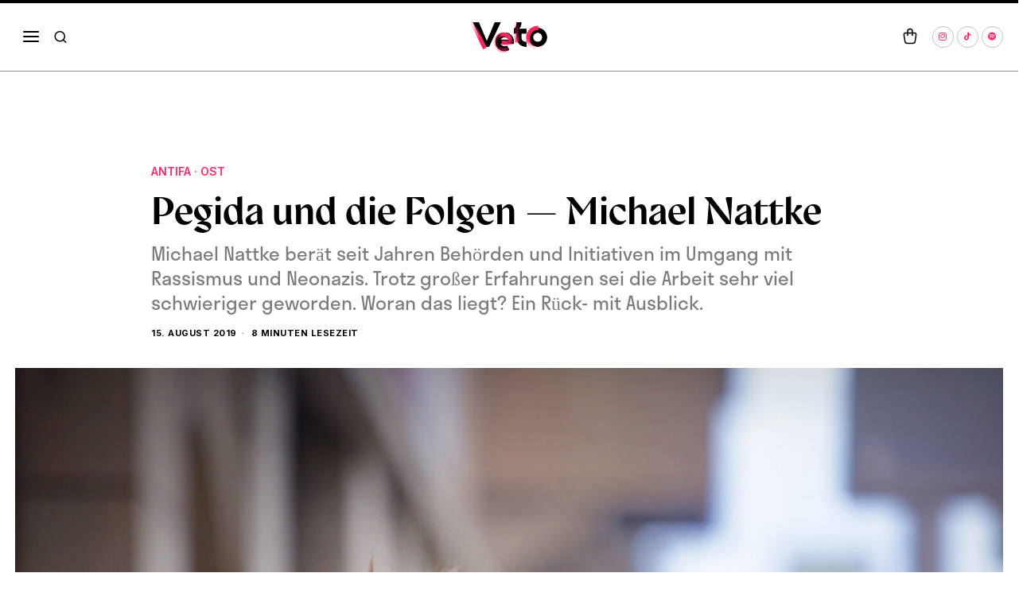

--- FILE ---
content_type: text/html; charset=UTF-8
request_url: https://veto-mag.de/michael-nattke/
body_size: 40913
content:
<!DOCTYPE html>
<html lang="de" class="no-js">
<head>
	<meta charset="UTF-8">
	<meta name="viewport" content="width=device-width, initial-scale=1.0">
	<link rel="profile" href="http://gmpg.org/xfn/11">
    
	<!--[if lt IE 9]>
	<script src="https://veto-mag.de/wp-content/themes/fox/js/html5.js"></script>
	<![endif]-->
    
    <script>
    document.addEventListener('DOMContentLoaded',function(){
        var fox56_async_css = document.querySelectorAll('link[media="fox56_async"],style[media="fox56_async"]')
        if ( ! fox56_async_css ) {
            return;
        }
        for( var link of fox56_async_css ) {
            link.setAttribute('media','all')
        }
    });
</script>
<title>Pegida und die Folgen — Michael Nattke &#8211; Veto Magazin</title>
<meta name='robots' content='max-image-preview:large' />
<link rel='dns-prefetch' href='//fonts.googleapis.com' />
<link rel="alternate" type="application/rss+xml" title="Veto Magazin &raquo; Feed" href="https://veto-mag.de/feed/" />
<link rel="alternate" type="application/rss+xml" title="Veto Magazin &raquo; Kommentar-Feed" href="https://veto-mag.de/comments/feed/" />
<link rel="alternate" title="oEmbed (JSON)" type="application/json+oembed" href="https://veto-mag.de/wp-json/oembed/1.0/embed?url=https%3A%2F%2Fveto-mag.de%2Fmichael-nattke%2F" />
<link rel="alternate" title="oEmbed (XML)" type="text/xml+oembed" href="https://veto-mag.de/wp-json/oembed/1.0/embed?url=https%3A%2F%2Fveto-mag.de%2Fmichael-nattke%2F&#038;format=xml" />
<style id='wp-img-auto-sizes-contain-inline-css'>
img:is([sizes=auto i],[sizes^="auto," i]){contain-intrinsic-size:3000px 1500px}
/*# sourceURL=wp-img-auto-sizes-contain-inline-css */
</style>
<link rel='stylesheet' id='dashicons-css' href='https://veto-mag.de/wp-includes/css/dashicons.min.css?ver=6.9' media='all' />
<style id='wp-emoji-styles-inline-css'>

	img.wp-smiley, img.emoji {
		display: inline !important;
		border: none !important;
		box-shadow: none !important;
		height: 1em !important;
		width: 1em !important;
		margin: 0 0.07em !important;
		vertical-align: -0.1em !important;
		background: none !important;
		padding: 0 !important;
	}
/*# sourceURL=wp-emoji-styles-inline-css */
</style>
<style id='wp-block-library-inline-css'>
:root{--wp-block-synced-color:#7a00df;--wp-block-synced-color--rgb:122,0,223;--wp-bound-block-color:var(--wp-block-synced-color);--wp-editor-canvas-background:#ddd;--wp-admin-theme-color:#007cba;--wp-admin-theme-color--rgb:0,124,186;--wp-admin-theme-color-darker-10:#006ba1;--wp-admin-theme-color-darker-10--rgb:0,107,160.5;--wp-admin-theme-color-darker-20:#005a87;--wp-admin-theme-color-darker-20--rgb:0,90,135;--wp-admin-border-width-focus:2px}@media (min-resolution:192dpi){:root{--wp-admin-border-width-focus:1.5px}}.wp-element-button{cursor:pointer}:root .has-very-light-gray-background-color{background-color:#eee}:root .has-very-dark-gray-background-color{background-color:#313131}:root .has-very-light-gray-color{color:#eee}:root .has-very-dark-gray-color{color:#313131}:root .has-vivid-green-cyan-to-vivid-cyan-blue-gradient-background{background:linear-gradient(135deg,#00d084,#0693e3)}:root .has-purple-crush-gradient-background{background:linear-gradient(135deg,#34e2e4,#4721fb 50%,#ab1dfe)}:root .has-hazy-dawn-gradient-background{background:linear-gradient(135deg,#faaca8,#dad0ec)}:root .has-subdued-olive-gradient-background{background:linear-gradient(135deg,#fafae1,#67a671)}:root .has-atomic-cream-gradient-background{background:linear-gradient(135deg,#fdd79a,#004a59)}:root .has-nightshade-gradient-background{background:linear-gradient(135deg,#330968,#31cdcf)}:root .has-midnight-gradient-background{background:linear-gradient(135deg,#020381,#2874fc)}:root{--wp--preset--font-size--normal:16px;--wp--preset--font-size--huge:42px}.has-regular-font-size{font-size:1em}.has-larger-font-size{font-size:2.625em}.has-normal-font-size{font-size:var(--wp--preset--font-size--normal)}.has-huge-font-size{font-size:var(--wp--preset--font-size--huge)}.has-text-align-center{text-align:center}.has-text-align-left{text-align:left}.has-text-align-right{text-align:right}.has-fit-text{white-space:nowrap!important}#end-resizable-editor-section{display:none}.aligncenter{clear:both}.items-justified-left{justify-content:flex-start}.items-justified-center{justify-content:center}.items-justified-right{justify-content:flex-end}.items-justified-space-between{justify-content:space-between}.screen-reader-text{border:0;clip-path:inset(50%);height:1px;margin:-1px;overflow:hidden;padding:0;position:absolute;width:1px;word-wrap:normal!important}.screen-reader-text:focus{background-color:#ddd;clip-path:none;color:#444;display:block;font-size:1em;height:auto;left:5px;line-height:normal;padding:15px 23px 14px;text-decoration:none;top:5px;width:auto;z-index:100000}html :where(.has-border-color){border-style:solid}html :where([style*=border-top-color]){border-top-style:solid}html :where([style*=border-right-color]){border-right-style:solid}html :where([style*=border-bottom-color]){border-bottom-style:solid}html :where([style*=border-left-color]){border-left-style:solid}html :where([style*=border-width]){border-style:solid}html :where([style*=border-top-width]){border-top-style:solid}html :where([style*=border-right-width]){border-right-style:solid}html :where([style*=border-bottom-width]){border-bottom-style:solid}html :where([style*=border-left-width]){border-left-style:solid}html :where(img[class*=wp-image-]){height:auto;max-width:100%}:where(figure){margin:0 0 1em}html :where(.is-position-sticky){--wp-admin--admin-bar--position-offset:var(--wp-admin--admin-bar--height,0px)}@media screen and (max-width:600px){html :where(.is-position-sticky){--wp-admin--admin-bar--position-offset:0px}}

/*# sourceURL=wp-block-library-inline-css */
</style><style id='wp-block-heading-inline-css'>
h1:where(.wp-block-heading).has-background,h2:where(.wp-block-heading).has-background,h3:where(.wp-block-heading).has-background,h4:where(.wp-block-heading).has-background,h5:where(.wp-block-heading).has-background,h6:where(.wp-block-heading).has-background{padding:1.25em 2.375em}h1.has-text-align-left[style*=writing-mode]:where([style*=vertical-lr]),h1.has-text-align-right[style*=writing-mode]:where([style*=vertical-rl]),h2.has-text-align-left[style*=writing-mode]:where([style*=vertical-lr]),h2.has-text-align-right[style*=writing-mode]:where([style*=vertical-rl]),h3.has-text-align-left[style*=writing-mode]:where([style*=vertical-lr]),h3.has-text-align-right[style*=writing-mode]:where([style*=vertical-rl]),h4.has-text-align-left[style*=writing-mode]:where([style*=vertical-lr]),h4.has-text-align-right[style*=writing-mode]:where([style*=vertical-rl]),h5.has-text-align-left[style*=writing-mode]:where([style*=vertical-lr]),h5.has-text-align-right[style*=writing-mode]:where([style*=vertical-rl]),h6.has-text-align-left[style*=writing-mode]:where([style*=vertical-lr]),h6.has-text-align-right[style*=writing-mode]:where([style*=vertical-rl]){rotate:180deg}
/*# sourceURL=https://veto-mag.de/wp-includes/blocks/heading/style.min.css */
</style>
<style id='wp-block-image-inline-css'>
.wp-block-image>a,.wp-block-image>figure>a{display:inline-block}.wp-block-image img{box-sizing:border-box;height:auto;max-width:100%;vertical-align:bottom}@media not (prefers-reduced-motion){.wp-block-image img.hide{visibility:hidden}.wp-block-image img.show{animation:show-content-image .4s}}.wp-block-image[style*=border-radius] img,.wp-block-image[style*=border-radius]>a{border-radius:inherit}.wp-block-image.has-custom-border img{box-sizing:border-box}.wp-block-image.aligncenter{text-align:center}.wp-block-image.alignfull>a,.wp-block-image.alignwide>a{width:100%}.wp-block-image.alignfull img,.wp-block-image.alignwide img{height:auto;width:100%}.wp-block-image .aligncenter,.wp-block-image .alignleft,.wp-block-image .alignright,.wp-block-image.aligncenter,.wp-block-image.alignleft,.wp-block-image.alignright{display:table}.wp-block-image .aligncenter>figcaption,.wp-block-image .alignleft>figcaption,.wp-block-image .alignright>figcaption,.wp-block-image.aligncenter>figcaption,.wp-block-image.alignleft>figcaption,.wp-block-image.alignright>figcaption{caption-side:bottom;display:table-caption}.wp-block-image .alignleft{float:left;margin:.5em 1em .5em 0}.wp-block-image .alignright{float:right;margin:.5em 0 .5em 1em}.wp-block-image .aligncenter{margin-left:auto;margin-right:auto}.wp-block-image :where(figcaption){margin-bottom:1em;margin-top:.5em}.wp-block-image.is-style-circle-mask img{border-radius:9999px}@supports ((-webkit-mask-image:none) or (mask-image:none)) or (-webkit-mask-image:none){.wp-block-image.is-style-circle-mask img{border-radius:0;-webkit-mask-image:url('data:image/svg+xml;utf8,<svg viewBox="0 0 100 100" xmlns="http://www.w3.org/2000/svg"><circle cx="50" cy="50" r="50"/></svg>');mask-image:url('data:image/svg+xml;utf8,<svg viewBox="0 0 100 100" xmlns="http://www.w3.org/2000/svg"><circle cx="50" cy="50" r="50"/></svg>');mask-mode:alpha;-webkit-mask-position:center;mask-position:center;-webkit-mask-repeat:no-repeat;mask-repeat:no-repeat;-webkit-mask-size:contain;mask-size:contain}}:root :where(.wp-block-image.is-style-rounded img,.wp-block-image .is-style-rounded img){border-radius:9999px}.wp-block-image figure{margin:0}.wp-lightbox-container{display:flex;flex-direction:column;position:relative}.wp-lightbox-container img{cursor:zoom-in}.wp-lightbox-container img:hover+button{opacity:1}.wp-lightbox-container button{align-items:center;backdrop-filter:blur(16px) saturate(180%);background-color:#5a5a5a40;border:none;border-radius:4px;cursor:zoom-in;display:flex;height:20px;justify-content:center;opacity:0;padding:0;position:absolute;right:16px;text-align:center;top:16px;width:20px;z-index:100}@media not (prefers-reduced-motion){.wp-lightbox-container button{transition:opacity .2s ease}}.wp-lightbox-container button:focus-visible{outline:3px auto #5a5a5a40;outline:3px auto -webkit-focus-ring-color;outline-offset:3px}.wp-lightbox-container button:hover{cursor:pointer;opacity:1}.wp-lightbox-container button:focus{opacity:1}.wp-lightbox-container button:focus,.wp-lightbox-container button:hover,.wp-lightbox-container button:not(:hover):not(:active):not(.has-background){background-color:#5a5a5a40;border:none}.wp-lightbox-overlay{box-sizing:border-box;cursor:zoom-out;height:100vh;left:0;overflow:hidden;position:fixed;top:0;visibility:hidden;width:100%;z-index:100000}.wp-lightbox-overlay .close-button{align-items:center;cursor:pointer;display:flex;justify-content:center;min-height:40px;min-width:40px;padding:0;position:absolute;right:calc(env(safe-area-inset-right) + 16px);top:calc(env(safe-area-inset-top) + 16px);z-index:5000000}.wp-lightbox-overlay .close-button:focus,.wp-lightbox-overlay .close-button:hover,.wp-lightbox-overlay .close-button:not(:hover):not(:active):not(.has-background){background:none;border:none}.wp-lightbox-overlay .lightbox-image-container{height:var(--wp--lightbox-container-height);left:50%;overflow:hidden;position:absolute;top:50%;transform:translate(-50%,-50%);transform-origin:top left;width:var(--wp--lightbox-container-width);z-index:9999999999}.wp-lightbox-overlay .wp-block-image{align-items:center;box-sizing:border-box;display:flex;height:100%;justify-content:center;margin:0;position:relative;transform-origin:0 0;width:100%;z-index:3000000}.wp-lightbox-overlay .wp-block-image img{height:var(--wp--lightbox-image-height);min-height:var(--wp--lightbox-image-height);min-width:var(--wp--lightbox-image-width);width:var(--wp--lightbox-image-width)}.wp-lightbox-overlay .wp-block-image figcaption{display:none}.wp-lightbox-overlay button{background:none;border:none}.wp-lightbox-overlay .scrim{background-color:#fff;height:100%;opacity:.9;position:absolute;width:100%;z-index:2000000}.wp-lightbox-overlay.active{visibility:visible}@media not (prefers-reduced-motion){.wp-lightbox-overlay.active{animation:turn-on-visibility .25s both}.wp-lightbox-overlay.active img{animation:turn-on-visibility .35s both}.wp-lightbox-overlay.show-closing-animation:not(.active){animation:turn-off-visibility .35s both}.wp-lightbox-overlay.show-closing-animation:not(.active) img{animation:turn-off-visibility .25s both}.wp-lightbox-overlay.zoom.active{animation:none;opacity:1;visibility:visible}.wp-lightbox-overlay.zoom.active .lightbox-image-container{animation:lightbox-zoom-in .4s}.wp-lightbox-overlay.zoom.active .lightbox-image-container img{animation:none}.wp-lightbox-overlay.zoom.active .scrim{animation:turn-on-visibility .4s forwards}.wp-lightbox-overlay.zoom.show-closing-animation:not(.active){animation:none}.wp-lightbox-overlay.zoom.show-closing-animation:not(.active) .lightbox-image-container{animation:lightbox-zoom-out .4s}.wp-lightbox-overlay.zoom.show-closing-animation:not(.active) .lightbox-image-container img{animation:none}.wp-lightbox-overlay.zoom.show-closing-animation:not(.active) .scrim{animation:turn-off-visibility .4s forwards}}@keyframes show-content-image{0%{visibility:hidden}99%{visibility:hidden}to{visibility:visible}}@keyframes turn-on-visibility{0%{opacity:0}to{opacity:1}}@keyframes turn-off-visibility{0%{opacity:1;visibility:visible}99%{opacity:0;visibility:visible}to{opacity:0;visibility:hidden}}@keyframes lightbox-zoom-in{0%{transform:translate(calc((-100vw + var(--wp--lightbox-scrollbar-width))/2 + var(--wp--lightbox-initial-left-position)),calc(-50vh + var(--wp--lightbox-initial-top-position))) scale(var(--wp--lightbox-scale))}to{transform:translate(-50%,-50%) scale(1)}}@keyframes lightbox-zoom-out{0%{transform:translate(-50%,-50%) scale(1);visibility:visible}99%{visibility:visible}to{transform:translate(calc((-100vw + var(--wp--lightbox-scrollbar-width))/2 + var(--wp--lightbox-initial-left-position)),calc(-50vh + var(--wp--lightbox-initial-top-position))) scale(var(--wp--lightbox-scale));visibility:hidden}}
/*# sourceURL=https://veto-mag.de/wp-includes/blocks/image/style.min.css */
</style>
<style id='wp-block-paragraph-inline-css'>
.is-small-text{font-size:.875em}.is-regular-text{font-size:1em}.is-large-text{font-size:2.25em}.is-larger-text{font-size:3em}.has-drop-cap:not(:focus):first-letter{float:left;font-size:8.4em;font-style:normal;font-weight:100;line-height:.68;margin:.05em .1em 0 0;text-transform:uppercase}body.rtl .has-drop-cap:not(:focus):first-letter{float:none;margin-left:.1em}p.has-drop-cap.has-background{overflow:hidden}:root :where(p.has-background){padding:1.25em 2.375em}:where(p.has-text-color:not(.has-link-color)) a{color:inherit}p.has-text-align-left[style*="writing-mode:vertical-lr"],p.has-text-align-right[style*="writing-mode:vertical-rl"]{rotate:180deg}
/*# sourceURL=https://veto-mag.de/wp-includes/blocks/paragraph/style.min.css */
</style>
<style id='global-styles-inline-css'>
:root{--wp--preset--aspect-ratio--square: 1;--wp--preset--aspect-ratio--4-3: 4/3;--wp--preset--aspect-ratio--3-4: 3/4;--wp--preset--aspect-ratio--3-2: 3/2;--wp--preset--aspect-ratio--2-3: 2/3;--wp--preset--aspect-ratio--16-9: 16/9;--wp--preset--aspect-ratio--9-16: 9/16;--wp--preset--color--black: #000000;--wp--preset--color--cyan-bluish-gray: #abb8c3;--wp--preset--color--white: #ffffff;--wp--preset--color--pale-pink: #f78da7;--wp--preset--color--vivid-red: #cf2e2e;--wp--preset--color--luminous-vivid-orange: #ff6900;--wp--preset--color--luminous-vivid-amber: #fcb900;--wp--preset--color--light-green-cyan: #7bdcb5;--wp--preset--color--vivid-green-cyan: #00d084;--wp--preset--color--pale-cyan-blue: #8ed1fc;--wp--preset--color--vivid-cyan-blue: #0693e3;--wp--preset--color--vivid-purple: #9b51e0;--wp--preset--gradient--vivid-cyan-blue-to-vivid-purple: linear-gradient(135deg,rgb(6,147,227) 0%,rgb(155,81,224) 100%);--wp--preset--gradient--light-green-cyan-to-vivid-green-cyan: linear-gradient(135deg,rgb(122,220,180) 0%,rgb(0,208,130) 100%);--wp--preset--gradient--luminous-vivid-amber-to-luminous-vivid-orange: linear-gradient(135deg,rgb(252,185,0) 0%,rgb(255,105,0) 100%);--wp--preset--gradient--luminous-vivid-orange-to-vivid-red: linear-gradient(135deg,rgb(255,105,0) 0%,rgb(207,46,46) 100%);--wp--preset--gradient--very-light-gray-to-cyan-bluish-gray: linear-gradient(135deg,rgb(238,238,238) 0%,rgb(169,184,195) 100%);--wp--preset--gradient--cool-to-warm-spectrum: linear-gradient(135deg,rgb(74,234,220) 0%,rgb(151,120,209) 20%,rgb(207,42,186) 40%,rgb(238,44,130) 60%,rgb(251,105,98) 80%,rgb(254,248,76) 100%);--wp--preset--gradient--blush-light-purple: linear-gradient(135deg,rgb(255,206,236) 0%,rgb(152,150,240) 100%);--wp--preset--gradient--blush-bordeaux: linear-gradient(135deg,rgb(254,205,165) 0%,rgb(254,45,45) 50%,rgb(107,0,62) 100%);--wp--preset--gradient--luminous-dusk: linear-gradient(135deg,rgb(255,203,112) 0%,rgb(199,81,192) 50%,rgb(65,88,208) 100%);--wp--preset--gradient--pale-ocean: linear-gradient(135deg,rgb(255,245,203) 0%,rgb(182,227,212) 50%,rgb(51,167,181) 100%);--wp--preset--gradient--electric-grass: linear-gradient(135deg,rgb(202,248,128) 0%,rgb(113,206,126) 100%);--wp--preset--gradient--midnight: linear-gradient(135deg,rgb(2,3,129) 0%,rgb(40,116,252) 100%);--wp--preset--font-size--small: 13px;--wp--preset--font-size--medium: 20px;--wp--preset--font-size--large: 36px;--wp--preset--font-size--x-large: 42px;--wp--preset--spacing--20: 0.44rem;--wp--preset--spacing--30: 0.67rem;--wp--preset--spacing--40: 1rem;--wp--preset--spacing--50: 1.5rem;--wp--preset--spacing--60: 2.25rem;--wp--preset--spacing--70: 3.38rem;--wp--preset--spacing--80: 5.06rem;--wp--preset--shadow--natural: 6px 6px 9px rgba(0, 0, 0, 0.2);--wp--preset--shadow--deep: 12px 12px 50px rgba(0, 0, 0, 0.4);--wp--preset--shadow--sharp: 6px 6px 0px rgba(0, 0, 0, 0.2);--wp--preset--shadow--outlined: 6px 6px 0px -3px rgb(255, 255, 255), 6px 6px rgb(0, 0, 0);--wp--preset--shadow--crisp: 6px 6px 0px rgb(0, 0, 0);}:where(.is-layout-flex){gap: 0.5em;}:where(.is-layout-grid){gap: 0.5em;}body .is-layout-flex{display: flex;}.is-layout-flex{flex-wrap: wrap;align-items: center;}.is-layout-flex > :is(*, div){margin: 0;}body .is-layout-grid{display: grid;}.is-layout-grid > :is(*, div){margin: 0;}:where(.wp-block-columns.is-layout-flex){gap: 2em;}:where(.wp-block-columns.is-layout-grid){gap: 2em;}:where(.wp-block-post-template.is-layout-flex){gap: 1.25em;}:where(.wp-block-post-template.is-layout-grid){gap: 1.25em;}.has-black-color{color: var(--wp--preset--color--black) !important;}.has-cyan-bluish-gray-color{color: var(--wp--preset--color--cyan-bluish-gray) !important;}.has-white-color{color: var(--wp--preset--color--white) !important;}.has-pale-pink-color{color: var(--wp--preset--color--pale-pink) !important;}.has-vivid-red-color{color: var(--wp--preset--color--vivid-red) !important;}.has-luminous-vivid-orange-color{color: var(--wp--preset--color--luminous-vivid-orange) !important;}.has-luminous-vivid-amber-color{color: var(--wp--preset--color--luminous-vivid-amber) !important;}.has-light-green-cyan-color{color: var(--wp--preset--color--light-green-cyan) !important;}.has-vivid-green-cyan-color{color: var(--wp--preset--color--vivid-green-cyan) !important;}.has-pale-cyan-blue-color{color: var(--wp--preset--color--pale-cyan-blue) !important;}.has-vivid-cyan-blue-color{color: var(--wp--preset--color--vivid-cyan-blue) !important;}.has-vivid-purple-color{color: var(--wp--preset--color--vivid-purple) !important;}.has-black-background-color{background-color: var(--wp--preset--color--black) !important;}.has-cyan-bluish-gray-background-color{background-color: var(--wp--preset--color--cyan-bluish-gray) !important;}.has-white-background-color{background-color: var(--wp--preset--color--white) !important;}.has-pale-pink-background-color{background-color: var(--wp--preset--color--pale-pink) !important;}.has-vivid-red-background-color{background-color: var(--wp--preset--color--vivid-red) !important;}.has-luminous-vivid-orange-background-color{background-color: var(--wp--preset--color--luminous-vivid-orange) !important;}.has-luminous-vivid-amber-background-color{background-color: var(--wp--preset--color--luminous-vivid-amber) !important;}.has-light-green-cyan-background-color{background-color: var(--wp--preset--color--light-green-cyan) !important;}.has-vivid-green-cyan-background-color{background-color: var(--wp--preset--color--vivid-green-cyan) !important;}.has-pale-cyan-blue-background-color{background-color: var(--wp--preset--color--pale-cyan-blue) !important;}.has-vivid-cyan-blue-background-color{background-color: var(--wp--preset--color--vivid-cyan-blue) !important;}.has-vivid-purple-background-color{background-color: var(--wp--preset--color--vivid-purple) !important;}.has-black-border-color{border-color: var(--wp--preset--color--black) !important;}.has-cyan-bluish-gray-border-color{border-color: var(--wp--preset--color--cyan-bluish-gray) !important;}.has-white-border-color{border-color: var(--wp--preset--color--white) !important;}.has-pale-pink-border-color{border-color: var(--wp--preset--color--pale-pink) !important;}.has-vivid-red-border-color{border-color: var(--wp--preset--color--vivid-red) !important;}.has-luminous-vivid-orange-border-color{border-color: var(--wp--preset--color--luminous-vivid-orange) !important;}.has-luminous-vivid-amber-border-color{border-color: var(--wp--preset--color--luminous-vivid-amber) !important;}.has-light-green-cyan-border-color{border-color: var(--wp--preset--color--light-green-cyan) !important;}.has-vivid-green-cyan-border-color{border-color: var(--wp--preset--color--vivid-green-cyan) !important;}.has-pale-cyan-blue-border-color{border-color: var(--wp--preset--color--pale-cyan-blue) !important;}.has-vivid-cyan-blue-border-color{border-color: var(--wp--preset--color--vivid-cyan-blue) !important;}.has-vivid-purple-border-color{border-color: var(--wp--preset--color--vivid-purple) !important;}.has-vivid-cyan-blue-to-vivid-purple-gradient-background{background: var(--wp--preset--gradient--vivid-cyan-blue-to-vivid-purple) !important;}.has-light-green-cyan-to-vivid-green-cyan-gradient-background{background: var(--wp--preset--gradient--light-green-cyan-to-vivid-green-cyan) !important;}.has-luminous-vivid-amber-to-luminous-vivid-orange-gradient-background{background: var(--wp--preset--gradient--luminous-vivid-amber-to-luminous-vivid-orange) !important;}.has-luminous-vivid-orange-to-vivid-red-gradient-background{background: var(--wp--preset--gradient--luminous-vivid-orange-to-vivid-red) !important;}.has-very-light-gray-to-cyan-bluish-gray-gradient-background{background: var(--wp--preset--gradient--very-light-gray-to-cyan-bluish-gray) !important;}.has-cool-to-warm-spectrum-gradient-background{background: var(--wp--preset--gradient--cool-to-warm-spectrum) !important;}.has-blush-light-purple-gradient-background{background: var(--wp--preset--gradient--blush-light-purple) !important;}.has-blush-bordeaux-gradient-background{background: var(--wp--preset--gradient--blush-bordeaux) !important;}.has-luminous-dusk-gradient-background{background: var(--wp--preset--gradient--luminous-dusk) !important;}.has-pale-ocean-gradient-background{background: var(--wp--preset--gradient--pale-ocean) !important;}.has-electric-grass-gradient-background{background: var(--wp--preset--gradient--electric-grass) !important;}.has-midnight-gradient-background{background: var(--wp--preset--gradient--midnight) !important;}.has-small-font-size{font-size: var(--wp--preset--font-size--small) !important;}.has-medium-font-size{font-size: var(--wp--preset--font-size--medium) !important;}.has-large-font-size{font-size: var(--wp--preset--font-size--large) !important;}.has-x-large-font-size{font-size: var(--wp--preset--font-size--x-large) !important;}
/*# sourceURL=global-styles-inline-css */
</style>

<style id='classic-theme-styles-inline-css'>
/*! This file is auto-generated */
.wp-block-button__link{color:#fff;background-color:#32373c;border-radius:9999px;box-shadow:none;text-decoration:none;padding:calc(.667em + 2px) calc(1.333em + 2px);font-size:1.125em}.wp-block-file__button{background:#32373c;color:#fff;text-decoration:none}
/*# sourceURL=/wp-includes/css/classic-themes.min.css */
</style>
<link rel='stylesheet' id='contact-form-7-css' href='https://veto-mag.de/wp-content/plugins/contact-form-7/includes/css/styles.css?ver=6.1.4' media='all' />
<link rel='stylesheet' id='fox-google-fonts-css' href='https://fonts.googleapis.com/css?family=Inter%3Aregular%2C700%2C600&#038;display=swap&#038;ver=6.0.9.9.2' media='fox56_async' />
<style id='fox-above-inline-css'>
@font-face {font-family:'icon56';src:url('https://veto-mag.de/wp-content/themes/fox/css56/icons56/icon56.ttf?version=6.0.9.9.2') format('truetype'),url('https://veto-mag.de/wp-content/themes/fox/css56/icons56/icon56.woff?version=6.0.9.9.2') format('woff'),url('https://veto-mag.de/wp-content/themes/fox/css56/icons56/icon56.svg?version=6.0.9.9.2#icon56') format('svg');font-weight:normal;font-style:normal;font-display:block;}@charset "UTF-8";html {font-family:sans-serif;-ms-text-size-adjust:100%;-webkit-text-size-adjust:100%;}body {margin:0;}article, aside, details, figcaption, figure, footer, header, main, menu, nav, section, summary {display:block;}audio, canvas, progress, video {display:inline-block;}audio:not([controls]) {display:none;height:0;}progress {vertical-align:baseline;}[hidden], template {display:none;}a {background-color:transparent;-webkit-text-decoration-skip:objects;}a:active, a:hover {outline-width:0;}abbr[title] {border-bottom:none;text-decoration:underline;-webkit-text-decoration:underline dotted;text-decoration:underline dotted;}b, strong {font-weight:inherit;}b, strong {font-weight:bolder;}dfn {font-style:italic;}h1 {font-size:2em;margin:0.67em 0;}mark {background-color:#ff0;color:#000;}small {font-size:80%;}sub, sup {font-size:75%;line-height:0;position:relative;vertical-align:baseline;}sub {bottom:-0.25em;}sup {top:-0.5em;}img {border-style:none;}svg:not(:root) {overflow:hidden;}code, kbd, pre, samp {font-family:monospace, monospace;font-size:1em;}figure {margin:1em 40px;}hr {box-sizing:content-box;height:0;overflow:visible;}button, input, select, textarea {font:inherit;margin:0;}optgroup {font-weight:700;}button, input {overflow:visible;}button, select {text-transform:none;}[type=reset], [type=submit], button, html [type=button] {-webkit-appearance:button;}[type=button]::-moz-focus-inner, [type=reset]::-moz-focus-inner, [type=submit]::-moz-focus-inner, button::-moz-focus-inner {border-style:none;padding:0;}[type=button]:-moz-focusring, [type=reset]:-moz-focusring, [type=submit]:-moz-focusring, button:-moz-focusring {outline:1px dotted ButtonText;}fieldset {border:1px solid silver;margin:0 2px;padding:0.35em 0.625em 0.75em;}legend {box-sizing:border-box;color:inherit;display:table;max-width:100%;padding:0;white-space:normal;}textarea {overflow:auto;}[type=checkbox], [type=radio] {box-sizing:border-box;padding:0;}[type=number]::-webkit-inner-spin-button, [type=number]::-webkit-outer-spin-button {height:auto;}[type=search] {-webkit-appearance:textfield;outline-offset:-2px;}[type=search]::-webkit-search-cancel-button, [type=search]::-webkit-search-decoration {-webkit-appearance:none;}::-webkit-input-placeholder {color:inherit;opacity:0.54;}::-webkit-file-upload-button {-webkit-appearance:button;font:inherit;}.clearfix {*zoom:1;}.clearfix:before, .clearfix:after {display:table;content:"";line-height:0;}.clearfix:after {clear:both;}article, aside, details, figcaption, figure, footer, topbar, hgroup, nav, section {display:block;}audio, canvas, video {display:inline-block;*display:inline;*zoom:1;}audio:not([controls]) {display:none;}html {font-size:100%;-webkit-text-size-adjust:100%;-ms-text-size-adjust:100%;}a:focus {outline:thin dotted #333;outline:5px auto -webkit-focus-ring-color;outline-offset:-2px;}a:hover, a:active {outline:0;}sub, sup {position:relative;font-size:75%;line-height:0;vertical-align:baseline;}sup {top:-0.5em;}sub {bottom:-0.25em;}img {max-width:100%;width:auto\9 ;height:auto;vertical-align:middle;border:0;-ms-interpolation-mode:bicubic;}button, input, select, textarea {margin:0;font-size:100%;vertical-align:middle;}button, input {*overflow:visible;line-height:normal;}button::-moz-focus-inner, input::-moz-focus-inner {padding:0;border:0;}[class^=ic56-], [class*=" ic56-"] {font-family:"icon56" !important;font-style:normal;font-weight:normal;font-variant:normal;text-transform:none;line-height:1;-webkit-font-smoothing:antialiased;-moz-osx-font-smoothing:grayscale;}.ic56-headphones:before {content:"\e925";}.ic56-search1:before {content:"\e986";}.ic56-menu:before {content:"\e9bd";}.ic56-link:before {content:"\e9cb";}.ic56-heart:before {content:"\e9da";}.ic56-cross:before {content:"\ea0f";}.ic56-play3:before {content:"\ea1c";}.ic56-amazon:before {content:"\ea87";}.ic56-google:before {content:"\ea88";}.ic56-facebook:before {content:"\ea90";}.ic56-facebook2:before {content:"\ea91";}.ic56-instagram:before {content:"\ea92";}.ic56-whatsapp:before {content:"\ea93";}.ic56-spotify:before {content:"\ea94";}.ic56-telegram:before {content:"\ea95";}.ic56-twitter:before {content:"\ea96";}.ic56-vk:before {content:"\ea98";}.ic56-sina-weibo:before {content:"\ea9a";}.ic56-rss:before {content:"\ea9b";}.ic56-youtube:before {content:"\ea9d";}.ic56-twitch:before {content:"\ea9f";}.ic56-vimeo:before {content:"\eaa0";}.ic56-vimeo2:before {content:"\eaa1";}.ic56-flickr:before {content:"\eaa3";}.ic56-dribbble:before {content:"\eaa7";}.ic56-behance:before {content:"\eaa8";}.ic56-500px:before {content:"\eaab";}.ic56-steam:before {content:"\eaac";}.ic56-github:before {content:"\eab0";}.ic56-wordpress:before {content:"\eab4";}.ic56-tumblr:before {content:"\eab9";}.ic56-yahoo:before {content:"\eabb";}.ic56-soundcloud:before {content:"\eac3";}.ic56-soundcloud2:before {content:"\eac4";}.ic56-skype:before {content:"\eac5";}.ic56-reddit:before {content:"\eac6";}.ic56-linkedin:before {content:"\eac9";}.ic56-linkedin2:before {content:"\eaca";}.ic56-pinterest:before {content:"\ead1";}.ic56-pinterest2:before {content:"\ead2";}.ic56-yelp:before {content:"\ead7";}.ic56-paypal:before {content:"\ead8";}.ic56-x-twitter:before {content:"\e921";}.ic56-mastodon:before {content:"\e922";}.ic56-threads:before {content:"\e923";}.ic56-tiktok:before {content:"\e906";}.ic56-chevron-thin-right:before {content:"\e91e";}.ic56-chevron-thin-up:before {content:"\e907";}.ic56-chevron-small-up:before {content:"\e908";}.ic56-chevron-thin-down:before {content:"\e909";}.ic56-chevron-small-down:before {content:"\e90a";}.ic56-link1:before {content:"\e91b";}.ic56-images:before {content:"\e924";}.ic56-heart1:before {content:"\e920";}.ic56-chevron-thin-left:before {content:"\e91f";}.ic56-chevron-thin-right:before {content:"\e91e";}.ic56-chevron-thin-up:before {content:"\e907";}.ic56-chevron-small-up:before {content:"\e908";}.ic56-chevron-thin-down:before {content:"\e909";}.ic56-chevron-small-down:before {content:"\e90a";}.ic56-external-link:before {content:"\e91c";}.ic56-link2:before {content:"\e91d";}.ic56-chevrons-up:before {content:"\e917";}.ic56-shopping-bag:before {content:"\e914";}.ic56-shopping-cart:before {content:"\e915";}.ic56-menu1:before {content:"\e913";}.ic56-x:before {content:"\e910";}.ic56-search:before {content:"\e911";}.ic56-chat_bubble_outline:before {content:"\e918";}.ic56-chat_bubble:before {content:"\e919";}.ic56-chat:before {content:"\e91a";}.ic56-arrow_upward:before {content:"\e916";}.ic56-clear:before {content:"\e912";}.ic56-close:before {content:"\e912";}.ic56-envelope:before {content:"\e90f";}.ic56-caret-left:before {content:"\e90c";}.ic56-caret-up:before {content:"\e90d";}.ic56-caret-down:before {content:"\e90e";}.ic56-quora:before {content:"\e900";}.ic56-tripadvisor:before {content:"\e901";}.ic56-medium:before {content:"\e902";}.ic56-snapchat-square:before {content:"\e903";}.ic56-snapchat-ghost:before {content:"\e904";}.ic56-snapchat:before {content:"\e905";}.ic56-caret-right:before {content:"\e90b";}.ic56-caret-left:before {content:"\e90c";}.ic56-caret-up:before {content:"\e90d";}.ic56-caret-down:before {content:"\e90e";}.ic56-quora:before {content:"\e900";}.ic56-tripadvisor:before {content:"\e901";}.ic56-medium:before {content:"\e902";}.ic56-snapchat-square:before {content:"\e903";}.ic56-snapchat-ghost:before {content:"\e904";}.ic56-snapchat:before {content:"\e905";}:root {--font-body:"Helvetica Neue", Helvetica, Arial, sans-serif;--font-heading:"Helvetica Neue", Helvetica, Arial, sans-serif;--font-nav:"Helvetica Neue", Helvetica, Arial, sans-serif;--accent-color:#db4a37;--link-color:#db4a36;--border-color:#c0c1c0;--input-color:#000;--input-background:#fff;--input-border-color:var(--border-color);--input-border-width:1px;--input-border-radius:1px;--input-height:46px;--input-focus-color:#000;--input-focus-background:#fafafa;--input-focus-border-color:var(--border-color);--input-shadow:none;--input-focus-shadow:none;--input-placeholder-opacity:0.6;--button-padding:28px;--button-height:48px;--button-border-radius:0px;--button-shadow:none;--button-hover-shadow:none;--content-width:1080px;--narrow-width:660px;--ipad-f:0.88;--ipad-portrait-f:0.71;--iphone-f:0.5;--iphone-portrait-f:0.42;--fb:#3b5998;--ms:#0084ff;--tw:#55acee;--pin:#cc2127;--lin:#0077b5;--em:#111;--ws:#128c7e;--rd:#ff4500;--list-widget-border-style:solid;--list-widget-border-color:var(--border-color);--microtip-transition-duration:0ms;--darkmode-text-color:#fff;--darkmode-bg:#000;}html {overflow-y:scroll;}body {position:relative;overflow:hidden;}.hide_on_desktop {display:none !important;}@media only screen and (max-width:840px) {.show_on_tablet {display:block !important;}}@media only screen and (max-width:840px) {.hide_on_tablet {display:none !important;}}@media only screen and (max-width:600px) {.show_on_mobile {display:block !important;}}@media only screen and (max-width:600px) {.hide_on_mobile {display:none !important;}}.disable--desktop,.disable--tablet,.disable--mobile,.section56--disable {position:relative;}.disable--desktop:before,.disable--tablet:before,.disable--mobile:before,.section56--disable:before {display:none;z-index:999;position:absolute;top:0;left:0;bottom:0;right:0;cursor:not-allowed;background:rgba(255, 255, 255, 0.7);}.section56--disable:after {z-index:9999;position:absolute;top:48%;left:10%;right:10%;padding:8px;text-align:center;background:#05456d;color:white;border-radius:3px;box-shadow:3px 5px 20px rgba(0, 0, 0, 0.6);cursor:not-allowed;content:"This section is hidden temporarily (by \"Section\" tab of your builder section). When you close Customizer, you won't be able to see this section.";}.section56--disable:before {display:block;content:"";}@media (min-width:1025px) and (max-width:99999px) {.hide--desktop {display:none !important;}.disable--desktop {opacity:0.4;}.disable--desktop:before {content:"";display:block;}}@media (min-width:700px) and (max-width:1024px) {.hide--tablet {display:none !important;}.disable--tablet {opacity:0.4;}.disable--tablet:before {content:"";display:block;}}@media (max-width:699px) {.hide--mobile {display:none !important;}.disable--mobile {opacity:0.4;}.disable--mobile:before {content:"";display:block;}}*, *:before, *:after {box-sizing:border-box;-webkit-box-sizing:border-box;-moz-box-sizing:border-box;}html {font-size:0.625em; }.says,.screen-reader-text,.updated:not(.published),.post-navigation h2 {clip:rect(1px, 1px, 1px, 1px);height:1px;overflow:hidden;position:absolute !important;width:1px;}body {font-family:var(--font-body);font-size:16px;color:#000;line-height:1.5;}@media only screen and (max-width:600px) {body {font-size:14px;}}h1, h2, h3, h4, h5, h6 {line-height:1.3;font-family:var(--font-heading);font-weight:700;}figure, p, h1, h2, h3, h4, h5, h6, blockquote, table, ul, ol, dl, pre, address, .gallery, .wp-block-media-text, .wp-block-embed {margin:0 0 24px;}@media only screen and (max-width:600px) {figure, p, h1, h2, h3, h4, h5, h6, blockquote, table, ul, ol, dl, pre, address, .gallery, .wp-block-media-text, .wp-block-embed {margin-bottom:20px;}}ul, ol {padding-left:1.75em;}ol {list-style-type:decimal;}ul {list-style-type:square;}li {line-height:1.5;}a {color:var(--link-color);text-decoration:none;}a:hover {text-decoration:none;}a:focus {outline:inherit;}img {border:0;max-width:100%;}input, textarea, select {max-width:100%;background:none;}input[type=text],input[type=search],input[type=number],input[type=email],input[type=url],input[type=date],input[type=password],textarea,.fox-input {box-shadow:none;-webkit-appearance:none;-webkit-border-radius:0;color:var(--input-color);border:1px solid var(--input-border-color);border-radius:var(--input-border-radius);background:var(--input-background);border-width:var(--input-border-width);transition:color 0.15s ease-out, background-color 0.15s ease-out, border-color 0.15s ease-out, box-shadow 0.15s ease-out;line-height:var(--input-height);padding:0 14px;font-size:0.9em;font-family:var(--font-body);box-shadow:var(--input-shadow);width:100%;}input[type=text]::-webkit-input-placeholder,input[type=search]::-webkit-input-placeholder,input[type=number]::-webkit-input-placeholder,input[type=email]::-webkit-input-placeholder,input[type=url]::-webkit-input-placeholder,input[type=date]::-webkit-input-placeholder,input[type=password]::-webkit-input-placeholder,textarea::-webkit-input-placeholder,.fox-input::-webkit-input-placeholder {opacity:var(--input-placeholder-opacity);color:var(--input-color);}input[type=text]::-moz-placeholder,input[type=search]::-moz-placeholder,input[type=number]::-moz-placeholder,input[type=email]::-moz-placeholder,input[type=url]::-moz-placeholder,input[type=date]::-moz-placeholder,input[type=password]::-moz-placeholder,textarea::-moz-placeholder,.fox-input::-moz-placeholder {opacity:var(--input-placeholder-opacity);color:var(--input-color);}input[type=text]:-moz-placeholder,input[type=search]:-moz-placeholder,input[type=number]:-moz-placeholder,input[type=email]:-moz-placeholder,input[type=url]:-moz-placeholder,input[type=date]:-moz-placeholder,input[type=password]:-moz-placeholder,textarea:-moz-placeholder,.fox-input:-moz-placeholder {opacity:var(--input-placeholder-opacity);color:var(--input-color);}input[type=text]:-ms-input-placeholder,input[type=search]:-ms-input-placeholder,input[type=number]:-ms-input-placeholder,input[type=email]:-ms-input-placeholder,input[type=url]:-ms-input-placeholder,input[type=date]:-ms-input-placeholder,input[type=password]:-ms-input-placeholder,textarea:-ms-input-placeholder,.fox-input:-ms-input-placeholder {opacity:var(--input-placeholder-opacity);color:var(--input-color);}textarea {height:180px;padding-top:12px;padding-bottom:12px;line-height:1.5;width:100%;}input[type=text]:focus,input[type=search]:focus,input[type=number]:focus,input[type=email]:focus,input[type=url]:focus,input[type=date]:focus,input[type=password]:focus,textarea:focus,.fox-input:focus {color:var(--input-focus-color);border-color:var(--input-focus-border-color);background:var(--input-focus-background);box-shadow:var(--input-focus-shadow);outline:0;}input[type=text]:focus::-webkit-input-placeholder,input[type=search]:focus::-webkit-input-placeholder,input[type=number]:focus::-webkit-input-placeholder,input[type=email]:focus::-webkit-input-placeholder,input[type=url]:focus::-webkit-input-placeholder,input[type=date]:focus::-webkit-input-placeholder,input[type=password]:focus::-webkit-input-placeholder,textarea:focus::-webkit-input-placeholder,.fox-input:focus::-webkit-input-placeholder {opacity:var(--input-placeholder-opacity);color:var(--input-focus-color);}input[type=text]:focus::-moz-placeholder,input[type=search]:focus::-moz-placeholder,input[type=number]:focus::-moz-placeholder,input[type=email]:focus::-moz-placeholder,input[type=url]:focus::-moz-placeholder,input[type=date]:focus::-moz-placeholder,input[type=password]:focus::-moz-placeholder,textarea:focus::-moz-placeholder,.fox-input:focus::-moz-placeholder {opacity:var(--input-placeholder-opacity);color:var(--input-focus-color);}input[type=text]:focus:-moz-placeholder,input[type=search]:focus:-moz-placeholder,input[type=number]:focus:-moz-placeholder,input[type=email]:focus:-moz-placeholder,input[type=url]:focus:-moz-placeholder,input[type=date]:focus:-moz-placeholder,input[type=password]:focus:-moz-placeholder,textarea:focus:-moz-placeholder,.fox-input:focus:-moz-placeholder {opacity:var(--input-placeholder-opacity);color:var(--input-focus-color);}input[type=text]:focus:-ms-input-placeholder,input[type=search]:focus:-ms-input-placeholder,input[type=number]:focus:-ms-input-placeholder,input[type=email]:focus:-ms-input-placeholder,input[type=url]:focus:-ms-input-placeholder,input[type=date]:focus:-ms-input-placeholder,input[type=password]:focus:-ms-input-placeholder,textarea:focus:-ms-input-placeholder,.fox-input:focus:-ms-input-placeholder {opacity:var(--input-placeholder-opacity);color:var(--input-focus-color);}select {width:100%;max-width:100%;outline:none;height:var(--input-height);line-height:var(--input-height);border:1px solid var(--input-border-color);border-width:var(--input-border-width);padding:0 12px;}.button56 {display:inline-block;}input[type=submit],button,.btn56 {cursor:pointer;display:inline-flex;align-content:center;align-items:center;justify-content:center;line-height:var(--button-height);padding:0 var(--button-padding);font-family:var(--font-heading);border:0 solid;border-radius:var(--button-border-radius);box-shadow:var(--button-shadow);font-size:12px;text-transform:uppercase;letter-spacing:1px;font-weight:bold;letter-spacing:0;text-align:center;transition:all 0.3s ease-out;color:white;background:black;}input[type=submit]:hover,button:hover,.btn56:hover {box-shadow:var(--button-hover-shadow);color:white;background:var(--accent-color);}input[type=submit] i,button i,.btn56 i {margin-left:5px;}.btn56--primary {background-color:var(--accent-color);color:white;}.btn56--primary:hover {color:white;}.btn56--black {color:white;background:#191919;}.btn56--black:hover {color:white;background:#000;}.btn56--outline {color:inherit;border:2px solid;background:none;}.btn56--outline:hover {color:inherit;background:none;}.btn56--fill {background:none;color:inherit;border:2px solid;}.btn56--fill:hover {background-color:black;border-color:black;color:white;}.btn56--tiny {line-height:28px;padding-left:15px;padding-right:15px;font-size:0.8em;}.btn56--tiny.btn56--outline, .btn56--tiny.btn56--fill {line-height:26px;}.btn56--small {line-height:38px;padding-left:20px;padding-right:20px;}.btn56--small.btn56--outline, .btn56--small.btn56--fill {line-height:36px;}.btn56--normal {line-height:48px;padding-left:28px;padding-right:28px;}.btn56--normal.btn56--outline, .btn56--normal.btn56--fill {line-height:46px;}.btn56--medium {line-height:58px;padding-left:38px;padding-right:38px;}.btn56--medium.btn56--outline, .btn56--medium.btn56--fill {line-height:56px;}.btn56--large {line-height:68px;padding-left:48px;padding-right:48px;}.btn56--large.btn56--outline, .btn56--large.btn56--fill {line-height:66px;}.button56--align {display:block;}.button56--align .btn56 {display:inline-flex;}.button56--block {display:block;text-align:center;}.button56--block .btn56 {display:inline-flex;}.button56--block-full .btn56 {width:100%;}.button56--block-half .btn56 {width:50%;}@media only screen and (max-width:600px) {.button56--block-half .btn56 {width:100%;}}.button56--block-third .btn56 {width:33.33%;}@media only screen and (max-width:600px) {.button56--block-third .btn56 {width:100%;}}.align-center {text-align:center;}.align-left {text-align:left;}.align-right {text-align:right;}.textskin--dark {color:white;}.textskin--dark .meta56 .meta56__category--fancy a,.textskin--dark .meta56 .meta56__category--fancy a:hover {color:inherit;}.skin--dark {background:#000;color:white;}.skin--dark .widget_archive li, .skin--dark .widget_nav_menu li, .skin--dark .widget_meta li, .skin--dark .widget_recent_entries li, .skin--dark .widget_categories li, .skin--dark .widget_product_categories li {border-color:rgba(255, 255, 255, 0.2);}.hide {display:none !important;}.stretch--full .container {width:98%;max-width:100%;}.fox56-social-list ul {list-style:none;margin:0;padding:0;display:flex;align-items:center;flex-flow:row wrap;}.fox56-social-list li {display:block;}.fox56-social-list li + li {margin-left:6px;}.fox56-social-list a {display:flex;align-content:center;align-items:center;justify-content:center;width:32px;height:32px;border-radius:50%;border:0 solid;text-align:center;font-size:18px;color:inherit;text-decoration:none;transition:all 0.15s ease-out;}.fox56-social-list i {display:block;}.fox56-social-list img {display:block;width:18px;}.fox56-social-list a:hover {color:var(--accent-color);}.share56 {display:flex;align-items:center;}.align-center .share56,.share56.align-center {justify-content:center;}.align-right .share56,.share56.align-right {justify-content:flex-end;}.share56 ul {list-style:none;margin:0;padding:0;display:flex;align-items:center;flex-flow:row wrap;}@media only screen and (max-width:600px) {.share56__label {display:none;}}.share56__label + ul {margin-left:16px;}@media only screen and (max-width:600px) {.share56__label + ul {margin-left:0;}}.share56 li {display:block;}.share56 a {display:block;color:#fff;background:#111;text-decoration:none;text-align:center;display:flex;align-items:center;justify-content:center;font-size:16px;height:32px;transition:all 0.2s ease-out;}.share56 a:hover {color:white;background-color:#111;}.share56 a span {display:none;}.share56--full ul {text-align:center;width:100%;display:grid;grid-auto-columns:1fr;-moz-column-gap:3px; column-gap:3px;}.share56--full li {grid-row:1;}.share56--inline a {width:32px;height:32px;border-radius:30px;}.share56--inline li + li {margin-left:3px;}.share56--brand a {color:white;box-shadow:0 -2px 0 rgba(0, 0, 0, 0.1) inset;}.share56--brand a:hover {color:white;}.share56--brand .li-facebook a {background:var(--fb);}.share56--brand .li-twitter a {background:var(--tw);}.share56--brand .li-pinterest a {background:var(--pin);}.share56--brand .li-linkedin a {background:var(--lin);}.share56--brand .li-reddit a {background:var(--rd);}.share56--brand .li-whatsapp a {background:var(--ws);}.share56--brand .li-email a {background:var(--em);}.share56--brand .li-telegram a {background:#0088cc;}.row56 {display:grid;-moz-column-gap:24px; column-gap:24px;margin:0;}@media only screen and (max-width:840px) {.row56 {display:block;}}.row56--1cols {grid-template-columns:1fr;}.row56--2cols {grid-template-columns:repeat(2, 1fr);}.row56--3cols {grid-template-columns:repeat(3, 1fr);}.row56--4cols {grid-template-columns:repeat(4, 1fr);}.row56--5cols {grid-template-columns:repeat(5, 1fr);}@media only screen and (max-width:840px) {.row56__col + .row56__col {margin-top:24px;}}[class*=col-].row56__col {padding:0;}.col--1 {grid-column:1/-1;}.col--1-1 {grid-column:1/span 1;}.col--1-2 {grid-column:1/span 2;}.col--1-3 {grid-column:1/span 3;}.col--1-4 {grid-column:1/span 4;}.col--2 {grid-column:2/-1;}.col--2-1 {grid-column:2/span 1;}.col--2-2 {grid-column:2/span 2;}.col--2-3 {grid-column:2/span 3;}.col--2-4 {grid-column:2/span 4;}.col--3 {grid-column:3/-1;}.col--3-1 {grid-column:3/span 1;}.col--3-2 {grid-column:3/span 2;}.col--3-3 {grid-column:3/span 3;}.col--4 {grid-column:4/-1;}.col--4-1 {grid-column:4/span 1;}.col--4-2 {grid-column:4/span 2;}.col--4-3 {grid-column:4/span 3;}.order--1 {order:1;}.order--2 {order:2;}.order--3 {order:3;}.order--4 {order:4;}.order--5 {order:5;}.order--6 {order:6;}.row {display:flex;align-items:stretch;flex-flow:row wrap;margin:0 -10px;}.col {padding:0 10px;}.col-0-1 {width:0;display:none !important;}.col-1-1 {width:100%;}.col-1-2 {width:50%;}.col-1-3 {width:33.33%;}.col-2-3 {width:66.66%;}.col-1-4 {width:25%;}.col-3-4 {width:75%;}.col-1-5 {width:20%;}.col-2-5 {width:40%;}.col-3-5 {width:60%;}.col-4-5 {width:80%;}.col-1-6 {width:16.66%;}.col-5-6 {width:83.3333333%;}.col-1-7 {width:14.28%;}.col-1-8 {width:12.5%;}#wi-main {overflow:hidden;}body {background:#fff;border:0 solid;}@media only screen and (max-width:840px) {body {border:0;}}body.layout-boxed #wi-all {background-color:white;max-width:100%;margin-left:auto;margin-right:auto;width:calc(var(--content-width) + 60px);position:relative;border:0 solid;}#wi-all,.wi-content,.widget-area {max-width:100%;}#wi-all::after,.wi-content::after,.widget-area::after {clear:both;content:"";display:table;}body.layout-boxed.body--hand-drawn #wi-all {border:0;}body.layout-boxed.body--hand-drawn .handborder {position:absolute;}body.layout-boxed.body--hand-drawn .handborder--left,body.layout-boxed.body--hand-drawn .handborder--right {top:0;bottom:0;width:2px;background:url(https://veto-mag.de/wp-content/themes/fox/images/line.webp) top left repeat-y;}body.layout-boxed.body--hand-drawn .handborder--top,body.layout-boxed.body--hand-drawn .handborder--bottom {left:0;right:0;height:2px;background:url(https://veto-mag.de/wp-content/themes/fox/images/line-h.webp) top left repeat-x;}body.layout-boxed.body--hand-drawn .handborder--right {right:0;}body.layout-boxed.body--hand-drawn .handborder--left {left:0;}body.layout-boxed.body--hand-drawn .handborder--top {top:0;}body.layout-boxed.body--hand-drawn .handborder--bottom {bottom:0;}.container {width:var(--content-width);max-width:97%;margin-left:auto;margin-right:auto;*zoom:1;clear:both;}.container:before, .container:after {clear:both;display:table;content:"";line-height:0;}.container::after {clear:both;content:"";display:table;}.container .container {max-width:100%;}@media only screen and (max-width:600px) {.container {max-width:94%;}}.wi-content {padding:20px 0 60px;}@media only screen and (max-width:840px) {.wi-content {padding-bottom:40px;}}@media only screen and (max-width:600px) {.wi-content {padding-bottom:30px;}}.home.blog .wi-content {overflow:hidden;padding-top:10px;}@media only screen and (max-width:840px) {.home.blog .wi-content {padding-top:0 !important;}}.archive .wi-content {padding-top:60px;padding-bottom:80px;}.hassidebar > .container--main {display:flex;align-items:stretch;}@media only screen and (max-width:840px) {.hassidebar > .container--main {display:block;}}.hassidebar > .container--main > .primary56 {width:calc(100% - 260px);flex:none;}@media only screen and (max-width:1024px) {.hassidebar > .container--main > .primary56 {width:calc(100% - 200px);}}@media only screen and (max-width:840px) {.hassidebar > .container--main > .primary56 {width:100%;}}.hassidebar > .container--main > .secondary56 {flex:none;}@media only screen and (max-width:1024px) {.hassidebar > .container--main > .secondary56 {width:200px;}}@media only screen and (max-width:840px) {.hassidebar > .container--main > .secondary56 {width:100%;}}.secondary56 {width:260px;}@media only screen and (max-width:840px) {.secondary56 {margin-top:24px;}}.secondary56 {position:relative;}.secondary56__sep {position:absolute;z-index:10;top:0;bottom:0;border-left:0 solid var(--border-color);}.section56--nosidebar .secondary56 {display:none !important;}.hassidebar--right .primary56 {padding-right:32px;}@media only screen and (max-width:1024px) {.hassidebar--right .primary56 {padding-right:10px;}}@media only screen and (max-width:840px) {.hassidebar--right .primary56 {padding-right:0;}}.hassidebar--right .secondary56__sep {left:-16px;}@media only screen and (max-width:1024px) {.hassidebar--right .secondary56__sep {left:-5px;}}@media only screen and (max-width:840px) {.hassidebar--right .secondary56__sep {display:none;}}.hassidebar--left .secondary56 {order:1;}.hassidebar--left .secondary56__sep {right:-16px;}@media only screen and (max-width:1024px) {.hassidebar--left .secondary56__sep {right:-5px;}}@media only screen and (max-width:840px) {.hassidebar--left .secondary56__sep {display:none;}}.hassidebar--left .primary56 {order:2;padding-left:32px;}@media only screen and (max-width:1024px) {.hassidebar--left .primary56 {padding-left:16px;}}@media only screen and (max-width:840px) {.hassidebar--left .primary56 {padding-left:0;}}.ad56 {line-height:0;text-align:center;}.ad56__content {display:inline-block;padding:10px 0;}.ad56__content--banner a {display:block;}.ad56__wrapper {padding:0;}.ad56--code {display:flex;justify-content:center;text-align:center;}.ad56--code > div,.ad56--code > a,.ad56--code > img,.ad56--code > span,.ad56--code > figure,.ad56--code > strong,.ad56--code > ins {display:block;}.banner56 {display:block;margin:0 auto;max-width:100%;text-align:center;}.banner56 a {display:block;outline:0;}.banner56--mobile {display:none;}@media only screen and (max-width:600px) {.banner56--mobile {display:block;}.banner56--mobile ~ .banner56--desktop, .banner56--mobile ~ .banner56--tablet {display:none;}}.banner56--tablet {display:none;}@media only screen and (max-width:840px) {.banner56--tablet {display:block;}.banner56--tablet ~ .banner56--desktop {display:none;}}.meta56 {display:flex;align-items:center;flex-flow:row wrap;font-size:0.9em;line-height:1.4;font-family:var(--font-heading);-ms-word-wrap:break-word;word-wrap:break-word;}.align-center .meta56 {justify-content:center;}.align-right .meta56 {justify-content:flex-end;}.meta56__item + .meta56__item:before {content:"·";margin:0 5px;opacity:0.5;}.meta56__item a {color:inherit;transition:all 0.15s ease-out;}.meta56__item a:hover {color:inherit;}.meta56__comment a {display:inline-flex;align-items:center;}.meta56__comment a span + i {margin-left:2px;}.meta56__comment a i.off {opacity:0.4;}.live-indicator {margin:10px 0;display:inline-block;font-family:"Helvetica Neue", Arial, sans-serif;vertical-align:middle;color:#d0022c;font-size:0.8em;font-weight:bold;}.live-word {display:inline-block;margin-right:4px;}.single-post .live-word {background:#d0022c;color:white;border-radius:3px;padding:2px 10px;text-transform:uppercase;font-size:10px;letter-spacing:0.5px;}.live-circle {width:10px;height:10px;border-radius:50%;background:#d0022c;display:inline-block;margin-right:4px;animation:live-fade 2s infinite;}@keyframes live-fade {0% {opacity:1;}50% {opacity:0;}100% {opacity:1;}}.meta56__author {display:flex;align-items:center;flex-flow:row wrap;}.meta56__author a {display:flex;align-items:center;align-content:center;}.meta56__author a img {width:32px;display:block;border-radius:50%;margin-right:6px;}.meta56__author__by {margin-right:5px;}.meta56__author__sep {margin:0 6px;}.meta56__category {-ms-word-wrap:break-word;word-wrap:break-word;}.meta56__category a {color:inherit;}.meta56__category--fancy {text-transform:uppercase;font-family:var(--font-heading);letter-spacing:1px;font-size:0.85em;word-wrap:break-word;}.meta56__category--fancy .sep {margin:0 4px;opacity:0.5;}.meta56__category--fancy a {border-bottom:2px solid transparent;transition:all 0.15s ease-out;display:inline-block;}.meta56__category--fancy a:hover {border-bottom-color:currentColor;}@media only screen and (max-width:420px) {.meta56__category--fancy {font-size:0.8em;}}.meta56 .meta56__category--fancy a,.meta56 .meta56__category--fancy a:hover {color:var(--accent-color);}.meta56__category--fancy--box a {display:inline-block;border:2px solid;padding:4px 6px;}.meta56__category--fancy--solid a {display:inline-block;padding:2px 4px;border:0;}.carousel56 {overflow:hidden;position:relative;}.carousel56__container {margin:0 -16px;}.blog56--slider .carousel56__container {margin:0 -1px !important;}.blog56--slider .carousel-cell {padding:0 1px !important;}.main-carousel {overflow-x:scroll;overflow-y:hidden;white-space:nowrap;width:auto;display:flex;-ms-overflow-style:-ms-autohiding-scrollbar;-ms-overflow-style:none; scrollbar-width:none; }.main-carousel.flickity-enabled {overflow-x:auto;overflow-y:auto;display:block;}.main-carousel::-webkit-scrollbar {display:none;}.carousel-cell {flex:none;display:block;white-space:normal !important;padding:0 16px;}.main-carousel.carousel-ready .carousel-cell {height:100%;}.carousel56--1cols .carousel-cell {width:100%;}.carousel56--2cols .carousel-cell {width:50%;}.carousel56--3cols .carousel-cell {width:33.33%;}.carousel56--4cols .carousel-cell {width:25%;}.carousel56--5cols .carousel-cell {width:20%;}.carousel56--6cols .carousel-cell {width:16.66%;}@media only screen and (max-width:840px) {.carousel56--tablet--1cols .carousel-cell {width:100%;}.carousel56--tablet--2cols .carousel-cell {width:50%;}.carousel56--tablet--3cols .carousel-cell {width:33.33%;}.carousel56--tablet--4cols .carousel-cell {width:25%;}}@media only screen and (max-width:600px) {.carousel56--mobile--1cols .carousel-cell {width:100%;}.carousel56--mobile--2cols .carousel-cell {width:50%;}}.carousel56--hint--1cols .carousel-cell {width:90%;}.carousel56--hint--2cols .carousel-cell {width:45%;}.carousel56--hint--3cols .carousel-cell {width:30%;}.carousel56--hint--4cols .carousel-cell {width:22.5%;}.carousel56--hint--5cols .carousel-cell {width:18%;}.carousel56--hint--6cols .carousel-cell {width:15%;}@media only screen and (max-width:840px) {.carousel56--tablet--hint--1cols .carousel-cell {width:90%;}.carousel56--tablet--hint--2cols .carousel-cell {width:45%;}.carousel56--tablet--hint--3cols .carousel-cell {width:30%;}.carousel56--tablet--hint--4cols .carousel-cell {width:22.5%;}}@media only screen and (max-width:600px) {.carousel56--mobile--hint--1cols .carousel-cell {width:90%;}.carousel56--mobile--hint--2cols .carousel-cell {width:45%;}}.titlebar56 {display:block;border:0 solid;}.titlebar56 .container {border:0 solid;padding:20px 0;}@media only screen and (max-width:600px) {.titlebar56 .container {padding:10px 0;}}.titlebar56__main {display:block;margin:0 auto;max-width:100%;width:600px;}.align-left .titlebar56__main {margin-left:0;}.align-right .titlebar56__main {margin-left:auto;margin-right:0;}.titlebar56__title {margin:0;font-size:64px;}@media only screen and (max-width:600px) {.titlebar56__title {font-size:32px;}}.titlebar56__description {font-weight:300;font-size:1.1em;line-height:1.4;}@media only screen and (max-width:600px) {.titlebar56__description {font-size:0.9em;line-height:1.3;}}.titlebar56__description p {margin:0;}.titlebar56__label {display:inline-block;background:black;color:white;font-family:var(--font-heading);font-size:10px;text-transform:uppercase;letter-spacing:1px;padding:0 6px;line-height:20px;}.terms56 {line-height:0;}.terms56 ul {line-height:0;overflow:hidden;list-style:none;margin:0;padding:0;}.terms56 li {display:inline-block;margin:0 4px 2px 0;}.terms56 a {display:block;color:inherit;background:#f0f0f0;padding:0 14px;line-height:24px;font-family:var(--font-heading);border:0 solid;transition:all 0.15s ease-out;}.terms56 a:hover {color:inherit;background:#e0e0e0;}@media only screen and (max-width:600px) {.terms56 a {padding:0 10px;}}.titlebar56--author .titlebar56__main {display:flex;align-items:flex-start;}.titlebar56--author .titlebar56__title {font-size:2em;}@media only screen and (max-width:600px) {.titlebar56--author .titlebar56__title {font-size:1.2em;}}.titlebar56__author__avatar {display:block;width:150px;margin-top:8px;}@media only screen and (max-width:840px) {.titlebar56__author__avatar {width:90px;}}@media only screen and (max-width:600px) {.titlebar56__author__avatar {width:54px;}}.titlebar56__author__text {padding-left:20px;width:calc(100% - 80px);}@media only screen and (max-width:600px) {.titlebar56__author__text {padding-left:10px;}}@media only screen and (max-width:600px) {.titlebar56--author .fox56-social-list a {font-size:14px;width:28px;height:28px;}}.authorbox56--avatar-acute .authorbox56__avatar {position:relative;z-index:30;color:inherit;}.authorbox56--avatar-acute .authorbox56__avatar:hover {color:inherit;}.authorbox56--avatar-acute .authorbox56__avatar img {background:white;width:100%;position:relative;z-index:30;background:white;padding:4px;border:1px solid;}.authorbox56--avatar-acute .authorbox56__avatar:after {content:"";display:block;position:absolute;z-index:4;top:4px;left:4px;width:106%;height:106%;background:rgba(0, 0, 0, 0.2);transform:rotate(5deg);}.authorbox56--avatar-round .authorbox56__avatar img {border-radius:4px;}.authorbox56--avatar-circle .authorbox56__avatar img {border-radius:50%;}.titlebar56.has-cover {position:relative;}.titlebar56.has-cover .container {position:relative;z-index:30;padding:5em 0;}@media only screen and (max-width:840px) {.titlebar56.has-cover .container {padding:3em 0;}}@media only screen and (max-width:600px) {.titlebar56.has-cover .container {padding:1.2em 0;}}.titlebar56.has-cover .titlebar56__title {color:white;}.titlebar56__overlay,.titlebar56__bg,.titlebar56__bg img {position:absolute;top:0;right:0;bottom:0;left:0;z-index:1;}.titlebar56__bg img {width:100%;height:100%;-o-object-fit:cover; object-fit:cover;-o-object-position:center; object-position:center;}.titlebar56__overlay {z-index:10;background:rgba(0, 0, 0, 0.6);}.toparea56 .container {padding:2em 0;border-bottom:1px solid var(--border-color);}.toparea56 .blog56--slider .post56__overlay {background:rgba(0, 0, 0, 0.3);}.toparea56 .blog56--slider .post56--ontop .post56__text__inner {max-width:600px;}.toparea56 .blog56--slider .post56__padding {padding-bottom:55%;}@media only screen and (max-width:840px) {.toparea56 .blog56--slider .post56__padding {padding-bottom:70%;}}@media only screen and (max-width:600px) {.toparea56 .blog56--slider .post56__padding {padding-bottom:90%;}}.archive56__main {padding:2em 0;}@media only screen and (max-width:600px) {.archive56__main {padding:1em 0;}}.page404__content {padding:120px 0;text-align:center;margin:0 auto;max-width:600px;}@media only screen and (max-width:600px) {.page404__content {padding:60px 0;}}.page404__message + .searchform {margin-top:16px;}.page56 {padding-bottom:30px;}.page56__header {padding:20px 0;}.page56__title {margin:0;}.single56--narrow .single56__header,.single56--narrow .hero56__content_meta,.single56--narrow .single56__content,.single56--narrow .page56__content,.single56--narrow .single56__before_content,.single56--narrow .primary56 .share56__outer,.single56--narrow .primary56 .single56__related,.single56--narrow .primary56 .single56__heading,.single56--narrow .primary56 .single56__tags,.single56--narrow .primary56 .single56__authorbox,.single56--narrow .primary56 #comments,.single56--narrow .primary56 .single56__nav {width:var(--narrow-width);max-width:100%;margin-left:auto;margin-right:auto;}.single56--narrow.no-sidebar .single56__thumbnail {width:var(--narrow-width);max-width:100%;margin-left:auto;margin-right:auto;}.single56--thumbnail-stretch-full .single56__thumbnail .single_thumbnail56 {width:auto;max-width:none;margin-left:calc((100% - 100vw) / 2);margin-right:calc((100% - 100vw) / 2);}.single56--thumbnail-stretch-full .single56__thumbnail .single_thumbnail56 img {display:block;width:100%;}.single56--thumbnail-stretch-container .single56__thumbnail,.single56--thumbnail-stretch-container.single56--narrow .single56__thumbnail {width:100%;}.single56--thumbnail-stretch-container .single56__thumbnail img,.single56--thumbnail-stretch-container.single56--narrow .single56__thumbnail img {display:block;width:100%;}.single56--thumbnail-stretch-bigger .single56__thumbnail .single_thumbnail56 {margin-left:-60px;margin-right:-60px;}@media only screen and (max-width:600px) {.single56--thumbnail-stretch-bigger .single56__thumbnail .single_thumbnail56 {margin-left:0;margin-right:0;}}.darkmode-img-logo,.footer56__logo .darkmode-footer-logo {display:none;}.darkmode {background:var(--darkmode-bg);color:var(--darkmode-text-color);}.darkmode .review-text {background:rgba(255, 255, 255, 0.2);}.darkmode .review-text-inner {border-color:rgba(255, 255, 255, 0.2);}.darkmode .scrollup56 {background:var(--darkmode-bg);color:var(--darkmode-text-color);}.darkmode .sidedock56 {background:var(--darkmode-bg);}.darkmode .mainnav ul.menu > li > a,.darkmode .mainnav ul.menu > li > a:hover {color:var(--darkmode-text-color);}.darkmode .mainnav ul.sub-menu {background:var(--darkmode-bg);color:var(--darkmode-text-color);}.darkmode .masthead--sticky .masthead__wrapper.before-sticky {background:var(--darkmode-bg);}.darkmode .masthead--sticky .masthead__wrapper.before-sticky .mainnav ul.menu > li > a {color:var(--darkmode-text-color);}.darkmode .search-wrapper-modal {background:var(--darkmode-bg);color:var(--darkmode-text-color);}.darkmode .header_mobile56 {background:var(--darkmode-bg);color:var(--darkmode-text-color);}.darkmode .darkmode-img-logo,.darkmode .footer56__logo .darkmode-footer-logo {display:block;}.darkmode .darkmode-img-logo + .main-img-logo,.darkmode .footer56__logo .darkmode-footer-logo + .main-footer-logo {display:none;}.darkmode .footer_sidebar56 {background:var(--darkmode-bg);color:var(--darkmode-text-color);}.darkmode .footer_bottom56 {background:var(--darkmode-bg);color:var(--darkmode-text-color);}.darkmode .offcanvas56 {background:var(--darkmode-bg);color:var(--darkmode-text-color);}.darkmode .terms56 a {background:rgba(255, 255, 255, 0.2);}.darkmode .post56__sep__line,.darkmode .blog56__sep__line {border-color:rgba(255, 255, 255, 0.25) !important;}.darkmode .wp-caption-text, .darkmode .single_thumbnail56 figcaption, .darkmode .thumbnail56 figcaption, .darkmode .wp-block-image figcaption, .darkmode .blocks-gallery-caption, .darkmode .wp-element-caption {color:var(--darkmode-text-color);}.scrollup56,.site-footer,.footer_sidebar56,.footer_bottom56,.widget,.sidedock56,.fox-error {display:none;}.header56__section {border:0 solid;}.header56__section__container {border:0 solid;}.header56__section .header56__part {display:flex;align-items:center;}.header56__part--center {justify-content:center;}.header56__part--right {justify-content:flex-end;}.header56__element {display:block;}.header56__element + .header56__element {margin-left:8px;}.container.stretch--full {width:98%;max-width:100%;}.before-header {margin:10px 0 0;}.after-header {margin:0 0 10px;}.topbar56 .container .row {height:32px;}.main_header56 .container {padding:14px 0;}.header_bottom56 .container .row {height:32px;}@media only screen and (max-width:840px) {.header_desktop56 {display:none;}}.header_mobile56 {border:0 solid #c0c0c0;display:none;}@media only screen and (max-width:840px) {.header_mobile56 {display:block;}}.header_mobile56 .container .row,.header_mobile56__height {height:54px;}.header_mobile56 .logo56 img {width:auto;height:32px;}.header_mobile56--sticky {position:fixed;top:0;left:0;right:0;z-index:999;background:white;}.header_mobile56__height {display:none;}@media only screen and (max-width:840px) {.header_mobile56--sticky + .header_mobile56__height {display:block;}}.logo56 {text-align:center;}.logo56 a {color:inherit;}.logo56 a:hover {color:inherit;}.logo56 .logo-type-image,.logo56 .fox-logo.logo-type-image {line-height:0;}.text-logo {display:block;font-weight:600;font-size:2em;text-transform:uppercase;}.slogan {margin:0;text-transform:uppercase;letter-spacing:2px;font-weight:300;}.search-btn {display:block;color:inherit;font-size:18px;cursor:pointer;}.search-btn i {display:block;}.search-btn img {width:32px;}.search-wrapper-classic {display:none;margin:0 0 6px;}.search-wrapper-modal {display:none;}.header_cart56 {color:inherit;position:relative;width:32px;height:32px;line-height:32px;text-align:center;display:block;}.header_cart56:hover {color:inherit;}.header_cart56 img {width:24px;}.header_cart56 i {line-height:inherit;}.header_cart56 .num {position:absolute;top:-3px;right:-6px;width:18px;height:18px;line-height:18px;border-radius:50%;display:block;background:var(--accent-color);color:#fff;font-size:10px;font-family:sans-serif;text-align:center;letter-spacing:0;}.hamburger {display:block;width:40px;height:40px;display:flex;align-items:center;justify-content:center;border:0 solid;color:inherit;font-size:18px;transition:all 0.15s ease-out;cursor:pointer;}.hamburger i {line-height:inherit;}.hamburger .icon-close {display:none;}.hamburger img {display:block;max-width:100%;width:100%;}.lamp56 {cursor:pointer;}.lamp56 svg {width:20px;height:20px;}.lamp56 span {font-family:Arial, sans-serif;font-size:11px;text-transform:uppercase;letter-spacing:0.5px;font-weight:400;margin-left:5px;}.lamp56__dark,.lamp56__light {height:36px;padding:0 10px;border-radius:40px;display:flex;align-items:center;justify-content:center;}.lamp56__dark {display:none;background:rgba(255, 255, 255, 0.2);}.lamp56__light {background:rgba(0, 0, 0, 0.1);}.darkmode .lamp56__light {display:none;}.darkmode .lamp56__dark {display:flex;}.mainnav {font-family:var(--font-nav);}.mainnav ul {list-style:none;margin:0;padding:0;}.mainnav ul:after {clear:both;content:"";display:table;}.mainnav a {color:inherit;text-decoration:none;display:block;}.mainnav a span .menu-icon-icon {display:inline-block;margin-right:4px;}.mainnav ul.menu > li {display:block;float:left;position:relative;}.mainnav ul.menu > li > a {position:relative;display:flex;align-items:center;font-size:16px;padding:0 12px;line-height:40px;transition:all 0.15s ease-out;}.mainnav ul.sub-menu {display:block;position:absolute;z-index:999;top:100%;left:0;background:white;width:180px;border:1px solid #ccc;display:none;}.mainnav ul.sub-menu li {border-top:0 solid;}.mainnav ul.sub-menu > li {position:relative;}.mainnav ul.sub-menu a {color:inherit;display:block;line-height:28px;padding:0 12px;text-decoration:none;}.mainnav li:hover > ul.sub-menu {display:block;}.mainnav ul.sub-menu ul.sub-menu {top:0;left:100%;}.mainnav ul.menu > li > a:after {position:absolute;left:10%;width:90%;height:2px;display:none;content:"";z-index:10;transition:all 0.15s ease-out;background:currentColor;transform:scale(0, 1);transform-origin:top center;}.mainnav ul.menu > li:hover > a:after,.mainnav ul.menu > li.current-menu-item > a:after,.mainnav ul.menu > li.current-menu-ancestor > a:after {transform:scale(1, 1);}.nav--active-bar-top ul.menu > li > a:after {display:block;top:0;}.nav--active-bar-bottom ul.menu > li > a:after {display:block;bottom:0;}.nav--has-item-sep ul.menu > li + li > a:before {content:"";display:block;position:absolute;left:0;border:1px solid #aaa;border-width:0 0 0 1px;height:16px;margin-top:-8px;top:50%;}.mk {text-decoration:none;font-style:normal;font-size:14px;margin-left:3px;display:block;}.nav--dropdown-indicator-angle-down ul.menu > li.menu-item-has-children > a > .mk,.nav--dropdown-indicator-angle-down ul.menu > li.mega > a > .mk {font-family:"icon56" !important;font-style:normal;font-weight:normal;font-variant:normal;text-transform:none;line-height:1;-webkit-font-smoothing:antialiased;-moz-osx-font-smoothing:grayscale;}.nav--dropdown-indicator-angle-down ul.menu > li.menu-item-has-children > a > .mk:before,.nav--dropdown-indicator-angle-down ul.menu > li.mega > a > .mk:before {content:"\e90a";}.nav--dropdown-indicator-caret-down ul.menu > li.menu-item-has-children > a > .mk,.nav--dropdown-indicator-caret-down ul.menu > li.mega > a > .mk {font-family:"icon56" !important;font-style:normal;font-weight:normal;font-variant:normal;text-transform:none;line-height:1;-webkit-font-smoothing:antialiased;-moz-osx-font-smoothing:grayscale;}.nav--dropdown-indicator-caret-down ul.menu > li.menu-item-has-children > a > .mk:before,.nav--dropdown-indicator-caret-down ul.menu > li.mega > a > .mk:before {content:"\e90e";}.nav--dropdown-indicator-plus ul.menu > li.menu-item-has-children > a > .mk:before,.nav--dropdown-indicator-plus ul.menu > li.mega > a > .mk:before {content:"+";}.mainnav ul.menu > li.menu-item-has-children,.mainnav ul.menu > li.mega {position:relative;}.mainnav ul.menu > li.menu-item-has-children:before, .mainnav ul.menu > li.menu-item-has-children:after,.mainnav ul.menu > li.mega:before,.mainnav ul.menu > li.mega:after {display:none;content:"";position:absolute;bottom:0px;left:30px;z-index:29999;width:0;height:0;border-left:8px solid transparent;border-right:8px solid transparent;border-bottom:8px solid white;}.mainnav ul.menu > li.menu-item-has-children:before,.mainnav ul.menu > li.mega:before {z-index:28888;border-left:9px solid transparent;border-right:9px solid transparent;border-bottom:9px solid #ccc;bottom:0px;left:29px;}.nav--dropdown-has-arrow ul.menu > li.menu-item-has-children:hover:before, .nav--dropdown-has-arrow ul.menu > li.menu-item-has-children:hover:after,.nav--dropdown-has-arrow ul.menu > li.mega:hover:before,.nav--dropdown-has-arrow ul.menu > li.mega:hover:after {display:block;}.nav--dropdown-shadow-1 ul.sub-menu {box-shadow:3px 3px 10px rgba(0, 0, 0, 0.1);}.nav--dropdown-shadow-2 ul.sub-menu {box-shadow:3px 3px 10px rgba(0, 0, 0, 0.2);}.nav--dropdown-shadow-3 ul.sub-menu {box-shadow:3px 3px 10px rgba(0, 0, 0, 0.3);}.nav--dropdown-has-sep ul.sub-menu li + li {border-top-width:1px;}.mainnav li.mega > .sub-menu {display:none;align-items:stretch;padding:20px 0;}.mainnav li.mega > .sub-menu > li {display:block;position:relative;flex:none;}.mainnav li.mega > .sub-menu > li:before {content:"";top:0px;bottom:0px;border-left:1px solid;position:absolute;left:0;display:none;}.mainnav li.mega > .sub-menu > li > a {display:block;font-weight:600;}.mainnav li.mega > .sub-menu > li + li {border-top:0;}.mainnav li.mega > .sub-menu > li + li:before {display:block;}.mainnav li.mega > .sub-menu ul {display:block !important;position:static !important;box-shadow:none !important;border:0;margin:0;padding:1px;border-radius:0;background:none;}.mainnav li.mega > .sub-menu ul > li + li {border-top:0;}.mainnav li.mega:hover > .sub-menu {display:none;}.mainnav li.mega.mega-loaded:hover > .sub-menu {display:flex;}.mega.column-2 > .sub-menu {width:360px;}.mega.column-2 > .sub-menu > li {width:50%;}.mega.column-3 > .sub-menu {width:540px;}.mega.column-3 > .sub-menu > li {width:33.33%;}.mega.column-4 > .sub-menu > li {width:25%;}.mega.column-5 > .sub-menu > li {width:20%;}.mega.mega-full {position:relative;}.mega.mega-full > .sub-menu {width:100%;}.mainnav li.mega > .submenu-display-items {padding-left:10px;padding-right:10px;}.mainnav li.mega > .submenu-display-items > li:before {border:0;display:none;}.mainnav li.mega > .submenu-display-items li, .mainnav li.mega > .submenu-display-items a {background:none !important;}.mainnav li.mega > .submenu-display-items .post-nav-item-title {text-transform:inherit;font-size:1.1em;line-height:1.1 !important;font-weight:inherit;margin:4px 0 0;letter-spacing:0;}.mainnav li.mega > .submenu-display-items .post-nav-item-title a {line-height:inherit !important;}.offcanvas56 {display:none;}.offcanvas56__overlay {opacity:0;visibility:hidden;}.minimal-header {height:40px;}.minimal-header-inner {position:relative;display:flex;align-items:center;height:100%;}.minimal-logo {display:block;margin-left:20px;}.minimal-logo a {outline:0;text-decoration:none;color:inherit;}.minimal-logo a:hover {color:inherit;}.minimal-logo img {display:block;height:24px;width:auto;}.minimal-logo .minimal-logo-img-white {display:none;}@media only screen and (max-width:840px) {.minimal-header-inner {justify-content:center;}.minimal-header .hamburger {position:absolute;top:50%;left:0;transform:translate(0, -50%);}.minimal-logo {margin-left:0;}}@media (min-width:1024px) {.body--hero,.body--hero.layout-boxed,.body--hero .wi-wrapper,.body--hero.layout-boxed .wi-wrapper {padding-top:0;}.body--hero .wi-all {margin-top:0;}.minimal-header {position:fixed;top:0;left:0;right:0;z-index:999999;}.minimal-header .hamburger {transition:color 0.25s, background-color 0.25s, border-color 0.25s;}.admin-bar .minimal-header {top:32px;}.min-logo-text {display:block;font-family:var(--font-heading);}.minimal-header .min-text-logo {font-size:24px;}.minimal-header.top-mode .minimal-header-inner {justify-content:center;}.minimal-header.top-mode .hamburger {position:absolute;top:50%;left:0;transform:translate(0, -50%);z-index:9999;}.minimal-header.top-mode .minimal-logo {margin-left:0;}.minimal-header-inner {position:absolute;top:0;left:0;right:0;bottom:0;}.body--hero--half .minimal-header {right:50%;}.body--hero--half .minimal-header .minimal-logo-img-white {display:none;}.body--hero--half .minimal-logo-img-white {display:none;}.body--hero--full .minimal-header .minimal-logo-img,.body--hero--half--dark .minimal-header .minimal-logo-img {display:block;}.body--hero--full .minimal-header .minimal-logo-img-white,.body--hero--half--dark .minimal-header .minimal-logo-img-white {display:none;}.body--hero--full .minimal-header.top-mode .hamburger,.body--hero--full .minimal-header.top-mode .min-text-logo,.body--hero--half--dark .minimal-header.top-mode .hamburger,.body--hero--half--dark .minimal-header.top-mode .min-text-logo {color:white;}.body--hero--full .minimal-header.top-mode .minimal-logo-img,.body--hero--half--dark .minimal-header.top-mode .minimal-logo-img {display:none;}.body--hero--full .minimal-header.top-mode .minimal-logo-img-white,.body--hero--half--dark .minimal-header.top-mode .minimal-logo-img-white {display:block;}}.single56.single56--4,.single56.single56--5 {padding-top:0;}.single56 .thumbnail-placement .single_thumbnail56,.single56 .thumbnail-placement .gallery56 {padding:20px 0 0;}@media only screen and (max-width:600px) {.single56 .thumbnail-placement .single_thumbnail56,.single56 .thumbnail-placement .gallery56 {padding:10px 0 0;}}.single56__before_content .share56 {padding:20px 0 0;}.single56__header + .single56__before_content,.thumbnail-placement + .single56__before_content {margin-top:20px;}.single56__before_content + .single56__content {margin-top:20px;}.single56--3 .thumbnail-placement .single_thumbnail56,.single56--3 .thumbnail-placement .gallery56 {padding-top:0px;margin-top:-1px;}.single56--3 .container--main {padding-top:20px;}.single56--1 .thumbnail-placement .single_thumbnail56,.single56--1 .thumbnail-placement .gallery56 {padding-top:0;margin-top:-1px;}.single56--1 .single56__header {margin-top:20px;}.single56__header {padding:16px 0;border:0 solid var(--border-color);}@media only screen and (max-width:600px) {.single56__header {padding:10px 0;}}.single56__header .component56 + .component56 {margin-top:10px;}.single56__header.align-left .meta56 {justify-content:left;}.single56__header.align-center .meta56 {justify-content:center;}.single56__header.align-right .meta56 {justify-content:flex-end;}.single_thumbnail56 {text-align:center;}.single56__title {margin-bottom:0;font-size:3em;}@media only screen and (max-width:600px) {.single56__title {font-size:1.5em;}}.single56__subtitle {max-width:600px;}.align-center .single56__subtitle {margin-left:auto;margin-right:auto;}.align-right .single56__subtitle {margin-left:auto;}.gallery56--normal figure {margin:0;position:relative;}.gallery56--normal figure img {display:block;width:100%;}.gallery56--normal figure a {display:block;outline:0;color:inherit;}.gallery56--normal figure figcaption {position:absolute;font-size:0.9em;line-height:1.2;bottom:0;left:0;right:0;z-index:400;transition:all 0.4s cubic-bezier(0.075, 0.82, 0.165, 1);color:white;padding:6px;background:rgba(0, 0, 0, 0.45);opacity:0;visibility:hidden;}.gallery56--normal figure:hover figcaption {opacity:1;visibility:visible;}.gallery56--grid {display:grid;-moz-column-gap:16px; column-gap:16px;row-gap:16px;}@media only screen and (max-width:600px) {.gallery56--grid {-moz-column-gap:4px; column-gap:4px;row-gap:4px;}}.gallery56--grid--1cols {grid-template-columns:1fr;}.gallery56--grid--2cols {grid-template-columns:1fr 1fr;}.gallery56--grid--3cols {grid-template-columns:1fr 1fr 1fr;}.gallery56--grid--4cols {grid-template-columns:1fr 1fr 1fr 1fr;}@media only screen and (max-width:600px) {.gallery56--grid--4cols {grid-template-columns:1fr 1fr;}}.gallery56--grid--5cols {grid-template-columns:1fr 1fr 1fr 1fr 1fr;}@media only screen and (max-width:600px) {.gallery56--grid--5cols {grid-template-columns:1fr 1fr 1fr;}}.gallery56--grid--custom figure {position:relative;overflow:hidden;padding-bottom:80%;}.gallery56--grid--custom figure img {position:absolute;top:0;left:0;width:100%;height:100%;-o-object-fit:cover; object-fit:cover;-o-object-position:center; object-position:center;}.gallery56--grid--landscape figure {padding-bottom:80%;}.gallery56--grid--square figure {padding-bottom:100%;}.gallery56--grid--portrait {padding-bottom:125%;}.gallery56--stack figure {margin:0;overflow:hidden;display:block;}.gallery56--stack figure a {display:block;width:100%;}.gallery56--stack figure img {display:block;width:100%;}.gallery56--stack figure + figure {margin-top:1em;}@media only screen and (max-width:600px) {.gallery56--stack figure {display:block;}}.gallery56--stack figure.has-caption {display:flex;align-items:flex-end;}@media only screen and (max-width:600px) {.gallery56--stack figure.has-caption {display:block;}}.gallery56--stack figure.has-caption a {width:calc(100% - 200px);flex:none;}@media only screen and (max-width:840px) {.gallery56--stack figure.has-caption a {width:calc(100% - 150px);}}@media only screen and (max-width:600px) {.gallery56--stack figure.has-caption a {width:100%;}}.gallery56--stack figcaption {font-size:0.9em;display:block;width:200px;max-width:50%;margin-left:20px;flex:none;text-align:left;}@media only screen and (max-width:840px) {.gallery56--stack figcaption {width:150px;}}@media only screen and (max-width:600px) {.gallery56--stack figcaption {display:block;margin:0.3em 0 0;width:100%;max-width:100%;}}.gallery56--metro {display:block;margin-left:-4px;margin-right:-4px;}.gallery56--metro:after {clear:both;content:"";display:table;}.gallery56--metro figure {margin:0;position:relative;float:left;width:33.33%;padding-bottom:30%;}.gallery56--metro figure a {display:block;}.gallery56--metro figure img {position:absolute;top:4px;left:4px;width:calc(100% - 8px) !important;height:calc(100% - 8px);-o-object-fit:cover; object-fit:cover;-o-object-position:center; object-position:center;}.gallery56--metro figure:nth-child(6n+1) {clear:left;}.gallery56--metro figure:nth-child(6n+1), .gallery56--metro figure:nth-child(6n+4) {width:66.66%;padding-bottom:60%;}.gallery56--metro figure:nth-child(6n+4) {float:right;clear:right;}.gallery56--metro figure figcaption {left:4px;right:4px;bottom:4px;}.gallery56--masonry .main-masonry {margin:-8px -4px 0;}.gallery56--masonry figure {float:left;padding:8px 4px 0;}.gallery56--masonry figure img {opacity:0;visibility:hidden;transform:translate(0, 10px);transition:all 0.3s ease-out;}.gallery56--masonry figure a {display:block;}.gallery56--masonry figure figcaption {left:4px;right:4px;bottom:0;}.gallery56--masonry.loaded figure img {opacity:1;visibility:visible;transform:translate(0, 0);}.gallery56--masonry figure:nth-child(2) img {transition-delay:0.1s;}.gallery56--masonry figure:nth-child(3) img {transition-delay:0.2s;}.gallery56--masonry figure:nth-child(4) img {transition-delay:0.3s;}.gallery56--masonry figure:nth-child(5) img {transition-delay:0.4s;}.gallery56--masonry figure:nth-child(n+6) img {transition-delay:0.6s;}.gallery56--masonry--1cols figure, .gallery56--masonry--1cols .grid-sizer {width:100%;}.gallery56--masonry--2cols figure, .gallery56--masonry--2cols .grid-sizer {width:50%;}.gallery56--masonry--3cols figure, .gallery56--masonry--3cols .grid-sizer {width:33.33%;}@media only screen and (max-width:600px) {.gallery56--masonry--3cols figure, .gallery56--masonry--3cols .grid-sizer {width:50%;}}.gallery56--masonry--4cols figure, .gallery56--masonry--4cols .grid-sizer {width:25%;}@media only screen and (max-width:600px) {.gallery56--masonry--4cols figure, .gallery56--masonry--4cols .grid-sizer {width:50%;}}.gallery56--masonry--5cols figure, .gallery56--masonry--5cols .grid-sizer {width:20%;}@media only screen and (max-width:600px) {.gallery56--masonry--5cols figure, .gallery56--masonry--5cols .grid-sizer {width:50%;}}.gallery56--slider {overflow:hidden;margin:0 -1px;}.gallery56--slider .carousel-cell {padding:0 1px;}.gallery56--slider figure {margin:0;padding-bottom:55%;position:relative;}@media only screen and (max-width:840px) {.gallery56--slider figure {padding-bottom:70%;}}@media only screen and (max-width:600px) {.gallery56--slider figure {padding-bottom:90%;}}.gallery56--slider figure img {position:absolute;top:0;left:0;width:100%;height:100%;-o-object-fit:cover; object-fit:cover;-o-object-position:center; object-position:center;}.gallery56--carousel {margin:0 -1px;}.gallery56--carousel .carousel-cell {width:auto;padding:0 1px;}.gallery56--carousel .carousel-cell > a {position:absolute;top:0;left:0;right:0;bottom:0;z-index:999;}.gallery56--carousel figure img {width:auto;max-width:none;height:440px;}@media only screen and (max-width:840px) {.gallery56--carousel figure img {height:300px;}}@media only screen and (max-width:600px) {.gallery56--carousel figure img {height:200px;}}.gallery56--slider-rich {margin:0;border:1px solid var(--border-color);}.gallery56--slider-rich .carousel-cell {padding:0;}.gallery56__richitem {height:560px;display:block;overflow:hidden;}@media only screen and (max-width:840px) {.gallery56__richitem {height:450px;}}@media only screen and (max-width:600px) {.gallery56__richitem {height:300px;}}.gallery56__richitem figure {margin:0;float:left;height:100%;}.gallery56__richitem figure img {display:block;width:auto;max-width:none;height:100%;}.gallery56__richitem__text {padding:2em;overflow:hidden;}@media only screen and (max-width:840px) {.gallery56__richitem__text {padding:1.2em;}}@media only screen and (max-width:600px) {.gallery56__richitem__text {padding:10px;}}.gallery56__richitem__title {margin-top:0;}.gallery56__richitem__description .button56 {display:block;}.review56 {padding:20px 0;}@media only screen and (max-width:600px) {.review56 {padding:10px 0;}}.review56__heading {text-align:center;font-size:24px;letter-spacing:3px;font-weight:300;text-transform:uppercase;}@media only screen and (max-width:600px) {.review56__heading {letter-spacing:1px;}}.review56__heading:after {display:block;width:20px;height:2px;background:#111;content:"";margin:10px auto 0;}.review56__item {display:block;padding:7px 0;border-bottom:1px dotted #999;display:flex;align-items:center;}.review56__item.overall .review56__item__score {border-color:var(--accent-color);background:var(--accent-color);color:#fff;font-size:24px;}.review56__item.overall .review56__item__criterion {background:none;color:inherit;font-size:18px;}.review56__item__criterion {font-family:var(--font-heading);text-transform:uppercase;letter-spacing:3px;font-weight:300;background:#111;color:white;padding:0 10px;font-size:12px;letter-spacing:4px;}.review56__item__score {margin-left:auto;font-family:var(--font-heading);padding:0 10px;}.review56__item__score .unit {letter-spacing:2px;font-weight:400;margin-left:4px;}.review56__text {background:#f0f0f0;padding:5px;margin:1em 0 0;font-family:var(--font-heading);text-transform:uppercase;letter-spacing:2px;font-size:12px;}.review56__text__inner {border:1px solid #ccc;padding:30px;}.review56__buttons {margin:1em 0 0;text-align:center;}.review56__buttons .btn56 {display:inline-block;margin:0 4px;}.single56__sponsor {display:flex;align-items:center;flex-flow:row wrap;margin-bottom:30px;}@media only screen and (max-width:600px) {.single56__sponsor {margin-bottom:10px;}}.single56__sponsor:after {clear:both;display:table;content:"";}.single56__sponsor__label {display:block;background:#aaa;border-radius:3px;color:white;font-size:10px;font-family:"Helvetical Neue", Arial, sans-serif;text-transform:uppercase;font-weight:400;padding:3px 10px;line-height:1.3;}.single56__sponsor__meta {display:flex;align-items:center;flex-flow:row wrap;margin-left:10px;}.single56__sponsor__image {margin:0;display:block;width:60px;}.single56__sponsor__image a {display:block;color:inherit;}.single56__sponsor__image a:focus {outline:0;}.single56__sponsor__image img {width:100%;max-width:400px;display:block;}.single56__sponsor__name {margin:0;margin-left:10px;display:block;font-size:14px;text-transform:uppercase;font-family:"Helvetical Neue", Arial, sans-serif;text-transform:uppercase;}.single56__sponsor__name a {color:inherit;}.single56__sponsor__name a:focus {outline:0;}.progress56 {display:block;width:100%;position:fixed;top:0px;left:0;right:0;z-index:1000000;height:5px;-webkit-appearance:none;-moz-appearance:none;appearance:none;border:none;background-color:transparent;color:var(--accent-color);}.progress56--bottom {top:auto;bottom:0;}.admin-bar .progress56--top {top:32px;}@media only screen and (max-width:600px) {.admin-bar .progress56--top {top:0;}}.progress56::-webkit-progress-bar {background-color:transparent;}.progress56::-webkit-progress-value {background-color:var(--accent-color);}.progress56::-moz-progress-value {background-color:var(--accent-color);}.progress56--header {bottom:-1px;position:absolute;top:auto;display:none;}.masthead__wrapper.before-sticky .progress56--header {display:block;}.hero56__content,.hero56__half_content {padding:30px 0;border-bottom:1px solid var(--border-color);margin-bottom:20px;}@media only screen and (max-width:600px) {.hero56__content,.hero56__half_content {padding:10px 0;margin-bottom:10px;}}.hero56__image {position:relative;margin:0;}.hero56__image img {display:block;width:100%;}.hero56__image figcaption.wp-caption-text {margin:0;position:absolute;bottom:0;left:0;right:0;z-index:99;padding:10px;color:white;background:linear-gradient(transparent, black);}.hero56__content_meta {margin-bottom:20px;padding-bottom:20px;border-bottom:1px solid var(--border-color);}.scroll-down-btn-arrow {display:none;position:absolute;z-index:200;bottom:20px;left:50%;color:inherit;text-align:center;font-family:"Helvetica Neue", Helvetica, Arial, sans-serif;transform:translate(-50%, 0);}.scroll-down-btn-arrow span {display:block;font-size:10px;text-transform:uppercase;letter-spacing:1px;animation:updown 1s linear infinite;}.scroll-down-btn-arrow i {display:block;font-size:32px;}.scroll-down-btn-arrow:hover {color:inherit;}@keyframes updown {0% {transform:translateY(0);}50% {transform:translateY(6px);}100% {transform:translateY(0);}}.hero56__scrolldown {display:none;}@media screen and (min-width:1024px) {.hero56--full {width:100%;height:100vh;position:relative;overflow:hidden;margin-bottom:30px;}.admin-bar .hero56--full {height:calc(100vh - 32px);}.hero56__background,.hero56__overlay,.hero56__background img {position:absolute;display:block;top:0;left:0;width:100%;height:100%;}.hero56__overlay {z-index:10;opacity:0.8;background-image:linear-gradient(transparent 60%, black);}.hero56__background {z-index:8;}.hero56__background__caption.wp-caption-text {text-align:right;position:absolute;z-index:99999;bottom:0;right:0;left:70%;padding:8px;color:white;background:rgba(0, 0, 0, 0.3);}.hero56__background img {-o-object-fit:cover; object-fit:cover;-o-object-position:center; object-position:center;}.hero56__content {z-index:20;position:absolute;padding:0;border:0;margin:0;color:white;width:auto;}.hero56__content .single56__subtitle,.hero56__content .meta56,.hero56__content .meta56 .meta56__category--fancy a,.hero56__content .meta56 .meta56__category--fancy a:hover {color:inherit;}.hero56__content.container {width:auto;}.scroll-down-btn-arrow {display:block;}.hero56__scrolldown {display:block;margin-top:10px;}.hero56--full .scroll-down-btn-arrow,.hero56--full .scroll-down-btn-arrow:hover {color:white;}.hero56--full .btn56--fill:hover {color:black;background:white;border-color:white;}.hero56--full--bottom-left .hero56__content {bottom:12%;left:5%;right:5%;}.hero56--full--bottom-center .hero56__content {bottom:12%;left:5%;right:5%;text-align:center;}.hero56--full--bottom-center .meta56 {justify-content:center;}.hero56--full--bottom-center .single56__subtitle {margin-left:auto;margin-right:auto;}.hero56--full--center .hero56__content {top:50%;left:5%;right:5%;text-align:center;transform:translate(0, -50%);}.hero56--full--center .meta56 {justify-content:center;}.hero56--full--center .single56__subtitle {max-width:800px;margin-left:auto;margin-right:auto;}.hero56--full--center .hero56__overlay {background:black;opacity:0.3;}.hero56--half {margin:0 0 30px;height:100vh;display:grid;grid-template-columns:1fr 1fr;border-bottom:1px solid var(--border-color);}.admin-bar .hero56--half {height:calc(100vh - 32px);}.hero56__image {position:relative;order:2;grid-row:1;}.hero56__image img {display:block;position:absolute;top:0;left:0;width:100%;height:100%;-o-object-fit:cover; object-fit:cover;-o-object-position:center; object-position:center;}.hero56__half_content {display:block;position:relative;grid-row:1;order:1;padding:2em 4em;display:flex;height:100%;justify-content:center;align-items:center;margin:0;border:0;}.hero56__half_content .hero56__header {display:block;text-align:center;}.hero56__half_content .meta56 {justify-content:center;}.hero56__half_content.container {width:auto;}.hero56--dark {background-color:black;color:white;border-bottom:0;}.hero56--dark .scroll-down-btn-arrow,.hero56--dark .scroll-down-btn-arrow:hover,.hero56--dark .single56__subtitle,.hero56--dark .meta56,.hero56--dark .meta56 .meta56__category--fancy a,.hero56--dark .meta56 .meta56__category--fancy a:hover {color:inherit;}}.container--6 {display:flex;align-items:center;justify-content:center;margin-bottom:20px;margin-top:10px;}@media only screen and (max-width:840px) {.container--6 {display:block;}}.container--6 .single56__thumbnail {display:block;width:50%;flex:none;}@media only screen and (max-width:840px) {.container--6 .single56__thumbnail {width:100% !important;}}.container--6 .single56__header {flex:none;border:0;padding-top:0;padding-bottom:0;}@media only screen and (max-width:840px) {.container--6 .single56__header {width:100%;padding-left:0;padding-top:20px;}}.container--6 .single56__thumbnail + .single56__header {width:50%;padding-left:24px;}@media only screen and (max-width:840px) {.container--6 .single56__thumbnail + .single56__header {padding-left:0;width:100%;padding-left:0;}}.post-divider {opacity:0;visibility:hidden;margin:0;border:0;}#page-wrapper .post-divider {height:0;margin:0;}
/*# sourceURL=fox-above-inline-css */
</style>
<link rel='stylesheet' id='fox-style-1-css' href='https://veto-mag.de/wp-content/themes/fox/css56/common-below.css?ver=6.0.9.9.2' media='fox56_async' />
<link rel='stylesheet' id='fox-style-2-css' href='https://veto-mag.de/wp-content/themes/fox/css56/header-below.css?ver=6.0.9.9.2' media='fox56_async' />
<link rel='stylesheet' id='fox-style-3-css' href='https://veto-mag.de/wp-content/themes/fox/css56/footer.css?ver=6.0.9.9.2' media='fox56_async' />
<link rel='stylesheet' id='fox-style-4-css' href='https://veto-mag.de/wp-content/themes/fox/css56/widgets.css?ver=6.0.9.9.2' media='fox56_async' />
<link rel='stylesheet' id='fox-style-5-css' href='https://veto-mag.de/wp-content/themes/fox/css56/builder/common.css?ver=6.0.9.9.2' media='fox56_async' />
<link rel='stylesheet' id='fox-style-6-css' href='https://veto-mag.de/wp-content/themes/fox/css56/builder/grid.css?ver=6.0.9.9.2' media='fox56_async' />
<link rel='stylesheet' id='fox-style-7-css' href='https://veto-mag.de/wp-content/themes/fox/css56/builder/list.css?ver=6.0.9.9.2' media='fox56_async' />
<link rel='stylesheet' id='fox-style-8-css' href='https://veto-mag.de/wp-content/themes/fox/css56/builder/masonry.css?ver=6.0.9.9.2' media='fox56_async' />
<link rel='stylesheet' id='fox-style-9-css' href='https://veto-mag.de/wp-content/themes/fox/css56/builder/carousel.css?ver=6.0.9.9.2' media='fox56_async' />
<link rel='stylesheet' id='fox-style-10-css' href='https://veto-mag.de/wp-content/themes/fox/css56/builder/group.css?ver=6.0.9.9.2' media='fox56_async' />
<link rel='stylesheet' id='fox-style-11-css' href='https://veto-mag.de/wp-content/themes/fox/css56/builder/others.css?ver=6.0.9.9.2' media='fox56_async' />
<link rel='stylesheet' id='fox-style-12-css' href='https://veto-mag.de/wp-content/themes/fox/css56/misc.css?ver=6.0.9.9.2' media='fox56_async' />
<link rel='stylesheet' id='fox-style-13-css' href='https://veto-mag.de/wp-content/themes/fox/css56/tooltipster.css?ver=6.0.9.9.2' media='fox56_async' />
<link rel='stylesheet' id='fox-style-14-css' href='https://veto-mag.de/wp-content/themes/fox/css56/lightbox.css?ver=6.0.9.9.2' media='fox56_async' />
<link rel='stylesheet' id='fox-style-15-css' href='https://veto-mag.de/wp-content/themes/fox/css56/single-below.css?ver=6.0.9.9.2' media='fox56_async' />
<style id='style56-inline-css'>
:root{--font-body:Stratos;}:root{--font-heading:Gyst Variable;}:root{--font-nav:"Inter", sans-serif;}:root{--font-custom-1:Gyst Variable;}:root{--font-custom-2:Stratos;}
/*# sourceURL=style56-inline-css */
</style>
<script src="https://veto-mag.de/wp-includes/js/jquery/jquery.min.js?ver=3.7.1" id="jquery-core-js"></script>
<script src="https://veto-mag.de/wp-includes/js/jquery/jquery-migrate.min.js?ver=3.4.1" id="jquery-migrate-js"></script>
<link rel="https://api.w.org/" href="https://veto-mag.de/wp-json/" /><link rel="alternate" title="JSON" type="application/json" href="https://veto-mag.de/wp-json/wp/v2/posts/1148" /><link rel="EditURI" type="application/rsd+xml" title="RSD" href="https://veto-mag.de/xmlrpc.php?rsd" />
<meta name="generator" content="WordPress 6.9" />
<link rel="canonical" href="https://veto-mag.de/michael-nattke/" />
<link rel='shortlink' href='https://veto-mag.de/?p=1148' />
<meta name="cdp-version" content="1.5.0" />    <style id="css-preview">
        .topbar56 .container .row { height : 32px ;} .topbar56 { border-bottom-width : 0px ;} .topbar56 { border-top-width : 4px ;} .topbar56__container { border-bottom-width : 0px ;} .topbar56__container { border-top-width : 0px ;} .topbar56, .topbar56 .container { border-color : #000000 ;} .main_header56 .container { padding-top : 14px ;} .main_header56 .container { padding-bottom : 14px ;} .main_header56 { background-size : cover ;} .main_header56 { background-position : center center ;} .main_header56 { background-attachment : scroll ;} .main_header56 { background-repeat : no-repeat ;} .main_header56 { border-bottom-width : 1px ;} .main_header56__container { border-bottom-width : 0px ;} .main_header56, .main_header56 .container { border-color : #919191 ;} .header_bottom56 .container .row { height : 32px ;} .header_bottom56 { border-bottom-width : 0px ;} .header_bottom56 { border-top-width : 0px ;} .header_bottom56__container { border-bottom-width : 0px ;} .header_bottom56__container { border-top-width : 0px ;} .header_desktop56 .logo56 img { width : 100px ;} .header_mobile56 .logo56 img { height : 40px ;} .text-logo { font-family : var(--font-heading) ;} .text-logo { font-weight : 300 ;} .text-logo { font-size : 64px ;} .text-logo { line-height : 0.9 ;} .text-logo { letter-spacing : 0px ;} .text-logo { text-transform : uppercase ;} .logo56 { margin : 8px ;} .text-logo { color : #FF001F ;} .site-description { margin-top : 0px ;} .site-description { color : #000000 ;} .slogan { font-family : var(--font-body) ;} .slogan { font-weight : 400 ;} .slogan { font-style : italic ;} .slogan { font-size : 24px ;} .slogan { line-height : 1.1 ;} .slogan { letter-spacing : 0.5px ;} .slogan { text-transform : none ;} .header56__social li + li { margin-left : 4px ;} .header56__social a { width : 27px ;} .header56__social a { height : 27px ;} .header56__social a { font-size : 10px ;} .header56__social a img { width : 10px ;} .header56__social a { border-radius : 30px ;} .header56__social a { border-width : 1px ;} .header56__social a { background : #FFFFFF ;} .header56__social a { color : #FF2C65 ;} .header56__social a { border-color : #C3C3C3 ;} .header56__social a:hover { background : #FF2C65 ;} .header56__social a:hover { color : #FFFFFF ;} .header56__social a:hover { border-color : #FF2C65 ;} .search-btn img, .searchform button img { width : 32px ;} .header56__search .search-btn { font-size : 18px ;} .hamburger--type-icon { font-size : 24px ;} .hamburger--type-icon { width : 40px ;} .hamburger--type-icon { height : 40px ;} .hamburger--type-icon { border-width : 0px ;} .hamburger--type-icon { border-radius : 0px ;} .hamburger--type-image { width : 40px ;} .mainnav ul.menu > li > a { padding-left : 12px ;} .mainnav ul.menu > li > a { padding-right : 12px ;} .mainnav ul.menu > li > a { font-weight : 400 ;} .mainnav ul.menu > li > a { font-size : 14px ;} .mainnav ul.menu > li > a { letter-spacing : 0px ;} .mainnav ul.menu > li > a { text-transform : uppercase ;} .mainnav ul.menu > li > a { line-height : 40px ;} .mainnav ul.menu > li > a:after { width : 90% ;} .mainnav ul.menu > li > a:after { left : calc((100% - 90%)/2) ;} .mainnav ul.menu > li > a:after { height : 2px ;} .mainnav .mk { font-size : 14px ;} .mainnav .mk { margin-left : 3px ;} .mainnav ul.sub-menu { width : 180px ;} .mega.column-2 > .sub-menu { width : calc(2*180px) ;} .mega.column-3 > .sub-menu { width : calc(3*180px) ;} .mainnav ul.sub-menu { background : #fff ;} .mainnav ul.sub-menu { padding-top : 0px ;} .mainnav ul.sub-menu { padding-bottom : 0px ;} .mainnav ul.sub-menu { padding-left : 0px ;} .mainnav ul.sub-menu { padding-right : 0px ;} .mainnav ul.sub-menu { border-radius : 0px ;} .mainnav ul.sub-menu { box-shadow : 0 5px 20px rgba(0,0,0,0.0) ;} .mainnav ul.menu > li.menu-item-has-children:after,.mainnav ul.menu > li.mega:after { border-bottom-color : #fff ;} .mainnav ul.menu > li.menu-item-has-children:before,.mainnav ul.menu > li.mega:before { border-bottom-color : #ccc ;} .mainnav ul.sub-menu, .post-nav-item-title { font-family : var(--font-nav) ;} .mainnav ul.sub-menu, .post-nav-item-title { font-weight : 400 ;} .mainnav ul.sub-menu, .post-nav-item-title { font-size : 12px ;} .mainnav ul.sub-menu, .post-nav-item-title { letter-spacing : 0px ;} .mainnav ul.sub-menu, .post-nav-item-title { text-transform : uppercase ;} .mainnav ul.sub-menu a { padding-left : 12px ;} .mainnav ul.sub-menu a { padding-right : 12px ;} .mainnav ul.sub-menu a { line-height : 28px ;} .header_mobile56 .container .row, .header_mobile56__height { height : 54px ;} .header_mobile56 { background-color : #fff ;} .header_mobile56 { border-bottom-width : 0px ;} .header_mobile56 { border-top-width : 0px ;} .header_mobile56 { box-shadow : 0 4px 10px rgba(0,0,0,0.0) ;} .offcanvas56 { width : 50vw ;} .offcanvas56 { background-size : cover ;} .offcanvas56 { background-position : center center ;} .offcanvas56 { background-attachment : scroll ;} .offcanvas56 { background-repeat : no-repeat ;} .offcanvas56 { padding-top : 50px ;} .offcanvas56 { padding-bottom : 50px ;} .offcanvas56 { padding-left : 100px ;} .offcanvas56 { padding-right : 100px ;} .offcanvas56__element + .offcanvas56__element { margin-top : 40px ;} .offcanvasnav56 ul.sub-menu, .offcanvasnav56 li + li { border-top-width : 0px ;} .offcanvasnav56 { font-family : var(--font-body) ;} .offcanvasnav56 { font-weight : 600 ;} .offcanvasnav56 { font-size : 14px ;} .offcanvasnav56 a, .offcanvasnav56 .mk { line-height : 46px ;} .offcanvasnav56 .mk { width : 46px ;} .offcanvasnav56 .mk { height : 46px ;} .offcanvasnav56 a { padding-left : 0px ;} .offcanvasnav56 a { padding-right : 0px ;} .masthead--sticky .masthead__wrapper.before-sticky { border-top-width : 0px ;} .masthead--sticky .masthead__wrapper.before-sticky { border-bottom-width : 0px ;} .masthead--sticky .masthead__wrapper.before-sticky { box-shadow : 0 3px 10px rgba(0,0,0,0.0) ;} .minimal-logo img { height : 24px ;} .h__section_64e5ad6e7b2e3_20 .primary56 .post56__padding { padding-bottom : 80% ;} .h__section_64e5ad6e7b2e3_20 .primary56 .post56__height { height : 320px ;} .h__section_64e5ad6e7b2e3_20 .primary56 .post56__overlay { background : rgba(0,0,0,.3) ;} .h__section_64e5ad6e7b2e3_20 .primary56 .row56__col--big .title56 { font-size : 32px ;} .h__section_64e5ad6e7b2e3_20 .primary56 .row56__col--big .title56 { line-height : 1 ;} .h__section_64e5ad6e7b2e3_20 .primary56 .row56__col--big .excerpt56 { font-size : 24px ;} .h__section_64e5ad6e7b2e3_20 .primary56 .row56__col--big .excerpt56 { line-height : 1.2 ;} .h__section_64e5ad6e7b2e3_20 .primary56 .row56__col--medium .post56--list--thumb-pixel .thumbnail56 { width : 120px ;} .h__section_64e5ad6e7b2e3_20 .primary56 .row56__col--medium .post56--list--thumb-pixel .thumbnail56 + .post56__text { width : calc(100% - 120px) ;} .h__section_64e5ad6e7b2e3_20 .primary56 .row56__col--small .post56--list--thumb-pixel .thumbnail56 { width : 120px ;} .h__section_64e5ad6e7b2e3_20 .primary56 .row56__col--small .post56--list--thumb-pixel .thumbnail56 + .post56__text { width : calc(100% - 120px) ;} .h__section_64e5ad6e7b2e3_20 .primary56 .carousel-cell { padding : 0 16px ;} .h__section_64e5ad6e7b2e3_20 .primary56 .carousel56__container { margin : 0 -16px ;} .h__section_64e5ad6e7b2e3_20 .primary56 .blog56--grid { column-gap : 32px ;} .h__section_64e5ad6e7b2e3_20 .primary56 .blog56--list { column-gap : 32px ;} .h__section_64e5ad6e7b2e3_20 .primary56 .masonry-cell { padding-left : calc(32px/2) ;} .h__section_64e5ad6e7b2e3_20 .primary56 .masonry-cell { padding-right : calc(32px/2) ;} .h__section_64e5ad6e7b2e3_20 .primary56 .main-masonry { margin-left : calc(-32px/2) ;} .h__section_64e5ad6e7b2e3_20 .primary56 .main-masonry { margin-right : calc(-32px/2) ;} .h__section_64e5ad6e7b2e3_20 .primary56 .row56 { column-gap : 32px ;} .h__section_64e5ad6e7b2e3_20 .primary56 .blog56__sep { column-gap : 32px ;} .h__section_64e5ad6e7b2e3_20 .primary56 .blog56__sep__line { transform : translate( calc(32px/2), 0 ) ;} .h__section_64e5ad6e7b2e3_20 .primary56 .blog56--grid { row-gap : 32px ;} .h__section_64e5ad6e7b2e3_20 .primary56 .blog56--list { row-gap : 32px ;} .h__section_64e5ad6e7b2e3_20 .primary56 .masonry-cell { padding-top : 32px ;} .h__section_64e5ad6e7b2e3_20 .primary56 .main-masonry { margin-top : -32px ;} .h__section_64e5ad6e7b2e3_20 .primary56 .post56__sep__line { top : calc(-32px/2) ;} .h__section_64e5ad6e7b2e3_20 .primary56 .component56 + .component56 { margin-top : 8px ;} .h__section_64e5ad6e7b2e3_20 .primary56 .thumbnail56 { margin-bottom : 10px ;} .h__section_64e5ad6e7b2e3_20 .primary56 .title56 { margin-bottom : 10px ;} .h__section_64e5ad6e7b2e3_20 .primary56 .excerpt56 { margin-bottom : 10px ;} .h__section_64e5ad6e7b2e3_20 .primary56 .blog56__sep__line { border-right-width : 1px ;} .h__section_64e5ad6e7b2e3_20 .primary56 .blog56__sep__line { border-color : #D6D6D6 ;} .h__section_64e5ad6e7b2e3_20 .primary56 .post56__sep__line { border-top-width : 1px ;} .h__section_64e5ad6e7b2e3_20 .primary56 .post56__sep__line { border-color : #E0E0E0 ;} .h__section_64e5ad6e7b2e3_20 .primary56 .post56 { border-radius : 0px ;} .h__section_64e5ad6e7b2e3_20 .primary56 .post56 { box-shadow : 2px 8px 20px rgba(0,0,0,0.0) ;} .h__section_64e5ad6e7b2e3_20 .primary56 .post56--list--thumb-percent .thumbnail56 { width : 40% ;} .h__section_64e5ad6e7b2e3_20 .primary56 .post56--list--thumb-percent .thumbnail56 + .post56__text { width : calc(100% - 40%) ;} .h__section_64e5ad6e7b2e3_20 .primary56 .post56--list--thumb-pixel .thumbnail56 { width : 400px ;} .h__section_64e5ad6e7b2e3_20 .primary56 .post56--list--thumb-pixel .thumbnail56 + .post56__text { width : calc(100% - 400px) ;} .h__section_64e5ad6e7b2e3_20 .primary56 .post56--list--thumb-left .thumbnail56 { padding-right : 24px ;} .h__section_64e5ad6e7b2e3_20 .primary56 .post56--list--thumb-right .thumbnail56 { padding-left : 24px ;} .h__section_64e5ad6e7b2e3_20 .primary56 .thumbnail56 img { border-radius : 0px ;} .h__section_64e5ad6e7b2e3_20 .primary56 .thumbnail56 .thumbnail56__hover-img { width : 40% ;} .h__section_64e5ad6e7b2e3_20 .primary56 .post56 .excerpt56 { color : #777777 ;} .h__section_64e5ad6e7b2e3_20 .primary56 .meta56__author img { width : 32px ;} .h__section_64e5ad6e7b2e3_20 { padding : 5rem 0rem ;} .builder56 .h__section_64e5ad6e7b2e3_20 .secondary56__sep { border-left-width : 0px ;} .builder56 .h__section_64e5ad6e7b2e3_20 .heading56--middle-line .heading56__line { height : 3px ;} .builder56 .h__section_64e5ad6e7b2e3_20 .heading56--border-top { border-top-width : 3px ;} .builder56 .h__section_64e5ad6e7b2e3_20 .heading56--border-bottom { border-bottom-width : 3px ;} .builder56 .h__section_64e5ad6e7b2e3_20 .heading56--border-around .heading56__text { border-width : 3px ;} .builder56 .h__section_64e5ad6e7b2e3_20 .ad56__container { padding : 0px 0 ;} .h__section_64e5b87ea36a1_1 .primary56 .post56__padding { padding-bottom : 80% ;} .h__section_64e5b87ea36a1_1 .primary56 .post56__height { height : 320px ;} .h__section_64e5b87ea36a1_1 .primary56 .post56__overlay { background : rgba(0,0,0,.3) ;} .h__section_64e5b87ea36a1_1 .primary56 .row56__col--medium .post56--list--thumb-pixel .thumbnail56 { width : 120px ;} .h__section_64e5b87ea36a1_1 .primary56 .row56__col--medium .post56--list--thumb-pixel .thumbnail56 + .post56__text { width : calc(100% - 120px) ;} .h__section_64e5b87ea36a1_1 .primary56 .row56__col--small .post56--list--thumb-pixel .thumbnail56 { width : 120px ;} .h__section_64e5b87ea36a1_1 .primary56 .row56__col--small .post56--list--thumb-pixel .thumbnail56 + .post56__text { width : calc(100% - 120px) ;} .h__section_64e5b87ea36a1_1 .primary56 .carousel-cell { padding : 0 16px ;} .h__section_64e5b87ea36a1_1 .primary56 .carousel56__container { margin : 0 -16px ;} .h__section_64e5b87ea36a1_1 .primary56 .blog56--grid { column-gap : 32px ;} .h__section_64e5b87ea36a1_1 .primary56 .blog56--list { column-gap : 32px ;} .h__section_64e5b87ea36a1_1 .primary56 .masonry-cell { padding-left : calc(32px/2) ;} .h__section_64e5b87ea36a1_1 .primary56 .masonry-cell { padding-right : calc(32px/2) ;} .h__section_64e5b87ea36a1_1 .primary56 .main-masonry { margin-left : calc(-32px/2) ;} .h__section_64e5b87ea36a1_1 .primary56 .main-masonry { margin-right : calc(-32px/2) ;} .h__section_64e5b87ea36a1_1 .primary56 .row56 { column-gap : 32px ;} .h__section_64e5b87ea36a1_1 .primary56 .blog56__sep { column-gap : 32px ;} .h__section_64e5b87ea36a1_1 .primary56 .blog56__sep__line { transform : translate( calc(32px/2), 0 ) ;} .h__section_64e5b87ea36a1_1 .primary56 .blog56--grid { row-gap : 32px ;} .h__section_64e5b87ea36a1_1 .primary56 .blog56--list { row-gap : 32px ;} .h__section_64e5b87ea36a1_1 .primary56 .masonry-cell { padding-top : 32px ;} .h__section_64e5b87ea36a1_1 .primary56 .main-masonry { margin-top : -32px ;} .h__section_64e5b87ea36a1_1 .primary56 .post56__sep__line { top : calc(-32px/2) ;} .h__section_64e5b87ea36a1_1 .primary56 .component56 + .component56 { margin-top : 8px ;} .h__section_64e5b87ea36a1_1 .primary56 .thumbnail56 { margin-bottom : 10px ;} .h__section_64e5b87ea36a1_1 .primary56 .title56 { margin-bottom : 10px ;} .h__section_64e5b87ea36a1_1 .primary56 .excerpt56 { margin-bottom : 10px ;} .h__section_64e5b87ea36a1_1 .primary56 .blog56__sep__line { border-right-width : 0px ;} .h__section_64e5b87ea36a1_1 .primary56 .post56__sep__line { border-top-width : 0px ;} .h__section_64e5b87ea36a1_1 .primary56 .post56 { border-radius : 0px ;} .h__section_64e5b87ea36a1_1 .primary56 .post56 { box-shadow : 2px 8px 20px rgba(0,0,0,0.0) ;} .h__section_64e5b87ea36a1_1 .primary56 .post56__text { padding : 0px ;} .h__section_64e5b87ea36a1_1 .primary56 .post56--list--thumb-percent .thumbnail56 { width : 40% ;} .h__section_64e5b87ea36a1_1 .primary56 .post56--list--thumb-percent .thumbnail56 + .post56__text { width : calc(100% - 40%) ;} .h__section_64e5b87ea36a1_1 .primary56 .post56--list--thumb-pixel .thumbnail56 { width : 280px ;} .h__section_64e5b87ea36a1_1 .primary56 .post56--list--thumb-pixel .thumbnail56 + .post56__text { width : calc(100% - 280px) ;} .h__section_64e5b87ea36a1_1 .primary56 .post56--list--thumb-left .thumbnail56 { padding-right : 24px ;} .h__section_64e5b87ea36a1_1 .primary56 .post56--list--thumb-right .thumbnail56 { padding-left : 24px ;} .h__section_64e5b87ea36a1_1 .primary56 .thumbnail56 img { border-radius : 0px ;} .h__section_64e5b87ea36a1_1 .primary56 .thumbnail56 .thumbnail56__hover-img { width : 40% ;} .h__section_64e5b87ea36a1_1 .primary56 .title56 { font-size : 32px ;} .h__section_64e5b87ea36a1_1 .primary56 .post56 .excerpt56 { color : #777777 ;} .h__section_64e5b87ea36a1_1 .primary56 .excerpt56 { font-size : 20px ;} .h__section_64e5b87ea36a1_1 .primary56 .excerpt56 { line-height : 1.2 ;} .h__section_64e5b87ea36a1_1 .primary56 .meta56__author img { width : 32px ;} .builder56 .h__section_64e5b87ea36a1_1 .secondary56__sep { border-left-width : 0px ;} .builder56 .h__section_64e5b87ea36a1_1 .secondary56__sep { border-color : #DFDFDF ;} .builder56 .h__section_64e5b87ea36a1_1 .heading56--middle-line .heading56__line { height : 3px ;} .builder56 .h__section_64e5b87ea36a1_1 .heading56--border-top { border-top-width : 3px ;} .builder56 .h__section_64e5b87ea36a1_1 .heading56--border-bottom { border-bottom-width : 3px ;} .builder56 .h__section_64e5b87ea36a1_1 .heading56--border-around .heading56__text { border-width : 3px ;} .builder56 .h__section_64e5b87ea36a1_1 .ad56__container { padding : 0px 0 ;} .builder56 { padding-top : 20px ;} .builder56 { padding-bottom : 60px ;} .heading56 { font-family : var(--font-custom-1) ;} .heading56 { font-weight : 400 ;} .heading56 { letter-spacing : 2px ;} .heading56 { text-transform : uppercase ;} .titlebar56__main { width : 600px ;} .titlebar56 .container { padding : 14px 0 ;} .titlebar56 { border-top-width : 0px ;} .titlebar56 { border-bottom-width : 1px ;} .titlebar56 .container { border-top-width : 0px ;} .titlebar56 .container { border-bottom-width : 0px ;} .titlebar56, .titlebar56 .container { border-color : #000000 ;} .titlebar56__title { font-family : var(--font-heading) ;} .titlebar56__title { font-weight : 700 ;} .titlebar56__title { font-size : 50px ;} .titlebar56__title { text-transform : uppercase ;} .titlebar56__title { color : #000000 ;} .titlebar56__description { font-family : var(--font-body) ;} .toparea56 .blog56--grid { column-gap : 32px ;} .toparea56 .blog56--list { column-gap : 32px ;} .toparea56 .masonry-cell { padding-left : calc(32px/2) ;} .toparea56 .masonry-cell { padding-right : calc(32px/2) ;} .toparea56 .main-masonry { margin-left : calc(-32px/2) ;} .toparea56 .main-masonry { margin-right : calc(-32px/2) ;} .toparea56 .row56 { column-gap : 32px ;} .toparea56 .blog56__sep { column-gap : 32px ;} .toparea56 .blog56__sep__line { transform : translate( calc(32px/2), 0 ) ;} .toparea56 .carousel-cell { padding : 0 16px ;} .toparea56 .carousel56__container { margin : 0 -16px ;} .toparea56 .blog56--grid { row-gap : 32px ;} .toparea56 .blog56--list { row-gap : 32px ;} .toparea56 .masonry-cell { padding-top : 32px ;} .toparea56 .main-masonry { margin-top : -32px ;} .toparea56 .post56__sep__line { top : calc(-32px/2) ;} .toparea56 .blog56__sep__line { border-right-width : 0px ;} .toparea56 .post56__sep__line { border-top-width : 0px ;} .toparea56 .post56--list--thumb-percent .thumbnail56 { width : 40% ;} .toparea56 .post56--list--thumb-percent .thumbnail56 + .post56__text { width : calc(100% - 40%) ;} .toparea56 .post56--list--thumb-pixel .thumbnail56 { width : 400px ;} .toparea56 .post56--list--thumb-pixel .thumbnail56 + .post56__text { width : calc(100% - 400px) ;} .toparea56 .post56--list--thumb-left .thumbnail56 { padding-right : 24px ;} .toparea56 > .container > .blog56--list .post56--list--thumb-right .thumbnail56 { padding-left : 24px ;} .pagination56 .page-numbers { border-width : 0px ;} .pagination56 .page-numbers { border-radius : 0px ;} .post56__padding { padding-bottom : 80% ;} .post56__height { height : 320px ;} .post56__overlay { background : rgba(0,0,0,.3) ;} .blog56--grid { column-gap : 28px ;} .blog56--list { column-gap : 28px ;} .masonry-cell { padding-left : calc(28px/2) ;} .masonry-cell { padding-right : calc(28px/2) ;} .main-masonry { margin-left : calc(-28px/2) ;} .main-masonry { margin-right : calc(-28px/2) ;} .row56 { column-gap : 28px ;} .blog56__sep { column-gap : 28px ;} .blog56__sep__line { transform : translate( calc(28px/2), 0 ) ;} .blog56--grid { row-gap : 32px ;} .blog56--list { row-gap : 32px ;} .masonry-cell { padding-top : 32px ;} .main-masonry { margin-top : -32px ;} .post56__sep__line { top : calc(-32px/2) ;} .component56 + .component56 { margin-top : 8px ;} .thumbnail56 { margin-bottom : 10px ;} .title56 { margin-bottom : 10px ;} .excerpt56 { margin-bottom : 10px ;} .blog56__sep__line { border-right-width : 1px ;} .blog56__sep__line { border-color : #E0E0E0 ;} .post56__sep__line { border-top-width : 1px ;} .post56 { border-radius : 0px ;} .post56 { box-shadow : 2px 8px 20px rgba(0,0,0,0.0) ;} .post56 .post56__text { padding : 0px ;} .post56--list--thumb-percent .thumbnail56 { width : 40% ;} .post56--list--thumb-percent .thumbnail56 + .post56__text { width : calc(100% - 40%) ;} .post56--list--thumb-pixel .thumbnail56 { width : 280px ;} .post56--list--thumb-pixel .thumbnail56 + .post56__text { width : calc(100% - 280px) ;} .post56--list--thumb-left .thumbnail56 { padding-right : 24px ;} .post56--list--thumb-right .thumbnail56 { padding-left : 24px ;} .thumbnail56 img, .thumbnail56__overlay { border-radius : 0px ;} .thumbnail56__overlay { background : #000 ;} .thumbnail56 .thumbnail56__hover-img { width : 40% ;} .title56 { font-family : var(--font-heading) ;} .title56 { font-weight : 400 ;} .title56 { font-size : 36px ;} .title56 { line-height : 1.1 ;} .title56 a:hover { text-decoration : underline ;} .excerpt56 { font-family : var(--font-body) ;} .excerpt56 { font-weight : 400 ;} .excerpt56 { font-size : 20px ;} .excerpt56 { line-height : 1.3 ;} .excerpt56 { letter-spacing : 0px ;} .excerpt56 { text-transform : none ;} .excerpt56 { color : #777777 ;} .meta56__author a img { width : 32px ;} .meta56 { font-family : var(--font-nav) ;} .meta56 { font-weight : 700 ;} .meta56 { font-size : 11px ;} .meta56 { letter-spacing : 0.5px ;} .meta56 { text-transform : uppercase ;} .meta56__category--fancy { font-family : var(--font-nav) ;} .meta56__category--fancy { font-weight : 600 ;} .meta56__category--fancy { font-size : 14px ;} .meta56__category--fancy { letter-spacing : 0px ;} .meta56__category--fancy { text-transform : uppercase ;} .single56 { padding-top : 100px ;} .single56__header { border-bottom-width : 20px ;} .single56__header { border-color : #42445A00 ;} .single56__title { font-family : var(--font-heading) ;} .single56__title { font-weight : 600 ;} .single56__title { font-size : 48px ;} .single56__subtitle { font-family : var(--font-body) ;} .single56__subtitle { font-weight : 400 ;} .single56__subtitle { font-size : 24px ;} .single56__subtitle { line-height : 1.3 ;} .single56__subtitle { text-transform : none ;} .single56__subtitle { color : #7C7C7C ;} :root { --narrow-width : 900px ;} .single56__post_content { font-family : var(--font-body) ;} .single56__post_content { font-weight : 400 ;} .single56__post_content { font-size : 21px ;} .single56__post_content { line-height : 1.6 ;} .single56__post_content { letter-spacing : 0px ;} .single56__post_content { text-transform : none ;} .single56__heading { font-family : var(--font-custom-1) ;} .single56__heading { font-weight : 400 ;} .single56__heading { font-size : 40px ;} .single56__heading { line-height : 1.3 ;} .single56__heading { letter-spacing : -1px ;} .single56__heading { text-transform : uppercase ;} .single56__heading { text-align : left ;} .single56--small-heading-normal .single56__heading { border-bottom-width : 0px ;} .single56--small-heading-normal .single56__heading { border-top-width : 0px ;} .single56--small-heading-normal .single56__heading, .single56__heading span:before, .single56__heading span:after { border-color : #060606 ;} .authorbox56__avatar { width : 90px ;} .authorbox56__text { width : calc(100% - 90px) ;} .terms56 a { line-height : 24px ;} .terms56 a { font-family : var(--font-custom-1) ;} .terms56 a { border-radius : 0px ;} .terms56 a { border-width : 0px ;} .singlenav56__post__bg { padding-bottom : 50% ;} .singlenav56--1cols .singlenav56__post__bg { padding-bottom : calc(50%/1.8) ;} .progress56 { height : 3px ;} .single56__related .title56 { font-size : 32px ;} .single56__bottom_posts .title56 { font-size : 26px ;} .share56--inline a { width : 32px ;} .share56--inline a { height : 35px ;} .share56--full a { height : 35px ;} .share56 a { font-size : 25px ;} .share56--inline a { border-radius : 30px ;} .share56--full a { border-radius : 6px ;} .share56--inline li + li { margin-left : 6px ;} .share56--full ul { column-gap : 6px ;} .share56--custom a { color : #F8DA01 ;} .share56--custom a:hover { color : #FFFFFF ;} .share56--custom a:hover { background : #F8DA01 ;} .sidedock56__heading { background : #000 ;} .page56__content { font-family : var(--font-body) ;} .page56__content { font-weight : 400 ;} .page56__content { font-size : 22px ;} .page56__content { letter-spacing : 0px ;} .page56__content { text-transform : none ;} .footer_sidebar56 { color : #FFFFFF ;} .footer_sidebar56 { background-color : #FF2C65 ;} .footer_sidebar56 { background-size : cover ;} .footer_sidebar56 { background-position : center center ;} .footer_sidebar56 { background-attachment : scroll ;} .footer_sidebar56 { background-repeat : no-repeat ;} .footer_sidebar56 .container { padding : 50px 0px ;} .footer56__row .footer56__col { padding : 0px 20px ;} .footer_bottom56 { background-size : cover ;} .footer_bottom56 { background-position : center center ;} .footer_bottom56 { background-attachment : scroll ;} .footer_bottom56 { background-repeat : no-repeat ;} .footer_bottom56 .container { padding : 10px 0 ;} .footer_bottom56 { border-top-width : 0px ;} .footer_bottom56 { border-color : #B1B1B1 ;} .footer_bottom56 .container { border-color : #BEBEBE ;} .footer56__social li + li { margin-left : 8px ;} .footer56__social a { width : 32px ;} .footer56__social a { height : 32px ;} .footer56__social a { font-size : 18px ;} .footer56__social a img { width : 18px ;} .footer56__social a { border-radius : 30px ;} .footer56__social a { border-width : 0px ;} .footer56__nav li + li { margin-left : 10px ;} .footer56__nav a { font-size : 16px ;} .footer56__nav a { letter-spacing : 1px ;} .footer56__nav a { text-transform : uppercase ;} .scrollup56--noimage { color : #FF0000 ;} .scrollup56--noimage { background : #FFFFFF ;} .scrollup56--noimage { border-width : 1px ;} .scrollup56--noimage { border-color : #E1E1E1 ;} .scrollup56--noimage:hover { color : #FFFFFF ;} .scrollup56--noimage:hover { background : #000000 ;} .scrollup56--noimage:hover { border-color : #000000 ;} :root { --content-width : 1300px ;} body { background-size : cover ;} body { background-position : center center ;} body { background-attachment : scroll ;} body { background-repeat : no-repeat ;} body { border-top-width : 0px ;} body { border-right-width : 0px ;} body { border-bottom-width : 0px ;} body { border-left-width : 0px ;} body.layout-boxed #wi-all { background-size : cover ;} body.layout-boxed #wi-all { background-position : center center ;} body.layout-boxed #wi-all { background-attachment : scroll ;} body.layout-boxed #wi-all { background-repeat : no-repeat ;} body.layout-boxed #wi-all { border-top-width : 0px ;} body.layout-boxed #wi-all { border-right-width : 0px ;} body.layout-boxed #wi-all { border-bottom-width : 0px ;} body.layout-boxed #wi-all { border-left-width : 0px ;} :root { --darkmode-bg : #000 ;} body { font-weight : 400 ;} body { font-size : 18px ;} body { line-height : 1.45 ;} body { color : #000000 ;} a { color : #FF2C65 ;} :root { --accent-color : #FF2C65 ;} h1, h2, h3, h4, h5, h6 { font-weight : 400 ;} h1, h2, h3, h4, h5, h6 { line-height : 1.2 ;} h2 { font-size : 33px ;} h3 { font-size : 26px ;} h4 { font-size : 20px ;} button,input[type="submit"],.btn56 { font-family : var(--font-nav) ;} button,input[type="submit"],.btn56 { font-weight : 700 ;} button,input[type="submit"],.btn56 { font-size : 12px ;} button,input[type="submit"],.btn56 { letter-spacing : 0px ;} button,input[type="submit"],.btn56 { text-transform : none ;} :root { --button-border-radius : 0px ;} :root { --button-height : 48px ;} :root { --button-padding : 28px ;} :root { --button-shadow : 2px 8px 20px rgba(0,0,0,0.0) ;} :root { --button-hover-shadow : 2px 8px 20px rgba(0,0,0,0.0) ;} input[type="text"], input[type="number"], input[type="email"], input[type="url"], input[type="date"], input[type="password"], textarea, .fox-input { font-family : var(--font-nav) ;} input[type="text"], input[type="number"], input[type="email"], input[type="url"], input[type="date"], input[type="password"], textarea, .fox-input { font-weight : 400 ;} input[type="text"], input[type="number"], input[type="email"], input[type="url"], input[type="date"], input[type="password"], textarea, .fox-input { font-size : 16px ;} input[type="text"], input[type="number"], input[type="email"], input[type="url"], input[type="date"], input[type="password"], textarea, .fox-input { letter-spacing : 0px ;} input[type="text"], input[type="number"], input[type="email"], input[type="url"], input[type="date"], input[type="password"], textarea, .fox-input { text-transform : none ;} :root { --input-border-width : 1px ;} :root { --input-border-radius : 1px ;} :root { --input-height : 46px ;} :root { --input-placeholder-opacity : 0.6 ;} :root { --input-background : #F0F0F0 ;} :root { --input-shadow : 2px 8px 20px rgba(0,0,0,0.0) ;} :root { --input-focus-background : #E0E0E0 ;} :root { --input-focus-shadow : 2px 8px 20px rgba(0,0,0,0.0) ;} blockquote { font-family : var(--font-custom-1) ;} blockquote { font-size : 20px ;} blockquote { letter-spacing : 0px ;} blockquote { text-transform : uppercase ;} .widget + .widget { border-top-width : 0px ;} .widget-title, .secondary56 .wp-block-heading { font-family : var(--font-custom-1) ;} .widget-title, .secondary56 .wp-block-heading { font-weight : 300 ;} .widget-title, .secondary56 .wp-block-heading { font-size : 32px ;} .widget-title, .secondary56 .wp-block-heading { letter-spacing : -1px ;} .widget-title, .secondary56 .wp-block-heading { text-transform : uppercase ;} .widget-title, .secondary56 .wp-block-heading { text-align : left ;} .widget-title, .secondary56 .wp-block-heading { border-top-width : 0px ;} .widget-title, .secondary56 .wp-block-heading { border-right-width : 0px ;} .widget-title, .secondary56 .wp-block-heading { border-bottom-width : 1px ;} .widget-title, .secondary56 .wp-block-heading { border-left-width : 0px ;} .widget-title, .secondary56 .wp-block-heading { padding-top : 0px ;} .widget-title, .secondary56 .wp-block-heading { padding-right : 0px ;} .widget-title, .secondary56 .wp-block-heading { padding-bottom : 0px ;} .widget-title, .secondary56 .wp-block-heading { padding-left : 0px ;} .widget_archive, .widget_nav_menu, .widget_meta, .widget_recent_entries, .widget_categories, .widget_product_categories, .widget_recent_comments { font-family : var(--font-body) ;} .widget_archive, .widget_nav_menu, .widget_meta, .widget_recent_entries, .widget_categories, .widget_product_categories, .widget_recent_comments { font-weight : 400 ;} .widget_archive, .widget_nav_menu, .widget_meta, .widget_recent_entries, .widget_categories, .widget_product_categories, .widget_recent_comments { font-size : 19px ;} .widget_archive, .widget_nav_menu, .widget_meta, .widget_recent_entries, .widget_categories, .widget_product_categories, .widget_recent_comments { text-transform : none ;} :root { --list-widget-border-style : dotted ;} .wi-dropcap,.enable-dropcap .dropcap-content > p:first-of-type:first-letter, p.has-drop-cap:not(:focus):first-letter { font-family : var(--font-heading) ;} .wi-dropcap,.enable-dropcap .dropcap-content > p:first-of-type:first-letter, p.has-drop-cap:not(:focus):first-letter { font-weight : 400 ;} .wi-dropcap,.enable-dropcap .dropcap-content > p:first-of-type:first-letter, p.has-drop-cap:not(:focus):first-letter { font-size : 120px ;} .wi-dropcap,.enable-dropcap .dropcap-content > p:first-of-type:first-letter, p.has-drop-cap:not(:focus):first-letter { text-transform : uppercase ;} .wp-caption-text, .single_thumbnail56 figcaption, .thumbnail56 figcaption, .wp-block-image figcaption, .blocks-gallery-caption { font-family : var(--font-body) ;} .wp-caption-text, .single_thumbnail56 figcaption, .thumbnail56 figcaption, .wp-block-image figcaption, .blocks-gallery-caption { font-weight : 400 ;} .wp-caption-text, .single_thumbnail56 figcaption, .thumbnail56 figcaption, .wp-block-image figcaption, .blocks-gallery-caption { font-size : 19px ;} .wp-caption-text, .single_thumbnail56 figcaption, .thumbnail56 figcaption, .wp-block-image figcaption, .blocks-gallery-caption { line-height : 1.2 ;} .wp-caption-text, .single_thumbnail56 figcaption, .thumbnail56 figcaption, .wp-block-image figcaption, .blocks-gallery-caption { text-transform : none ;} .wp-caption-text, .wp-element-caption, .single_thumbnail56 figcaption, .thumbnail56 figcaption, .wp-block-image figcaption, .blocks-gallery-caption { color : #4B4B4B ;}
@media(max-width:1024px) { .text-logo { font-size : 40px ;} .minimal-header { height : 54px ;} .h__section_64e5ad6e7b2e3_20 .primary56 .post56__padding { padding-bottom : 80% ;} .h__section_64e5ad6e7b2e3_20 .primary56 .post56__height { height : 320px ;} .h__section_64e5ad6e7b2e3_20 .primary56 .row56__col--medium .post56--list--thumb-pixel .thumbnail56 { width : 120px ;} .h__section_64e5ad6e7b2e3_20 .primary56 .row56__col--medium .post56--list--thumb-pixel .thumbnail56 + .post56__text { width : calc(100% - 120px) ;} .h__section_64e5ad6e7b2e3_20 .primary56 .row56__col--small .post56--list--thumb-pixel .thumbnail56 { width : 120px ;} .h__section_64e5ad6e7b2e3_20 .primary56 .row56__col--small .post56--list--thumb-pixel .thumbnail56 + .post56__text { width : calc(100% - 120px) ;} .h__section_64e5ad6e7b2e3_20 .primary56 .carousel-cell { padding : 0 8px ;} .h__section_64e5ad6e7b2e3_20 .primary56 .carousel56__container { margin : 0 -8px ;} .h__section_64e5ad6e7b2e3_20 .primary56 .blog56--grid { column-gap : 20px ;} .h__section_64e5ad6e7b2e3_20 .primary56 .blog56--list { column-gap : 20px ;} .h__section_64e5ad6e7b2e3_20 .primary56 .masonry-cell { padding-left : calc(20px/2) ;} .h__section_64e5ad6e7b2e3_20 .primary56 .masonry-cell { padding-right : calc(20px/2) ;} .h__section_64e5ad6e7b2e3_20 .primary56 .main-masonry { margin-left : calc(-20px/2) ;} .h__section_64e5ad6e7b2e3_20 .primary56 .main-masonry { margin-right : calc(-20px/2) ;} .h__section_64e5ad6e7b2e3_20 .primary56 .row56 { column-gap : 20px ;} .h__section_64e5ad6e7b2e3_20 .primary56 .blog56__sep { column-gap : 20px ;} .h__section_64e5ad6e7b2e3_20 .primary56 .blog56__sep__line { transform : translate( calc(20px/2), 0 ) ;} .h__section_64e5ad6e7b2e3_20 .primary56 .blog56--grid { row-gap : 20px ;} .h__section_64e5ad6e7b2e3_20 .primary56 .blog56--list { row-gap : 20px ;} .h__section_64e5ad6e7b2e3_20 .primary56 .masonry-cell { padding-top : 20px ;} .h__section_64e5ad6e7b2e3_20 .primary56 .main-masonry { margin-top : -20px ;} .h__section_64e5ad6e7b2e3_20 .primary56 .post56__sep__line { top : calc(-20px/2) ;} .h__section_64e5ad6e7b2e3_20 .primary56 .component56 + .component56 { margin-top : 8px ;} .h__section_64e5ad6e7b2e3_20 .primary56 .thumbnail56 { margin-bottom : 8px ;} .h__section_64e5ad6e7b2e3_20 .primary56 .title56 { margin-bottom : 8px ;} .h__section_64e5ad6e7b2e3_20 .primary56 .excerpt56 { margin-bottom : 8px ;} .h__section_64e5ad6e7b2e3_20 .primary56 .post56__text { padding : 0px ;} .h__section_64e5ad6e7b2e3_20 .primary56 .post56--list--thumb-percent .thumbnail56 { width : 40% ;} .h__section_64e5ad6e7b2e3_20 .primary56 .post56--list--thumb-percent .thumbnail56 + .post56__text { width : calc(100% - 40%) ;} .h__section_64e5ad6e7b2e3_20 .primary56 .post56--list--thumb-pixel .thumbnail56 { width : 300px ;} .h__section_64e5ad6e7b2e3_20 .primary56 .post56--list--thumb-pixel .thumbnail56 + .post56__text { width : calc(100% - 300px) ;} .h__section_64e5ad6e7b2e3_20 .primary56 .post56--list--thumb-left .thumbnail56 { padding-right : 16px ;} .h__section_64e5ad6e7b2e3_20 .primary56 .post56--list--thumb-right .thumbnail56 { padding-left : 16px ;} .h__section_64e5ad6e7b2e3_20 .primary56 .meta56__author img { width : 28px ;} .h__section_64e5ad6e7b2e3_20 { padding : 1rem 0rem ;} .builder56 .h__section_64e5ad6e7b2e3_20 .heading56--middle-line .heading56__line { height : 2px ;} .builder56 .h__section_64e5ad6e7b2e3_20 .heading56--border-top { border-top-width : 2px ;} .builder56 .h__section_64e5ad6e7b2e3_20 .heading56--border-bottom { border-bottom-width : 2px ;} .builder56 .h__section_64e5ad6e7b2e3_20 .heading56--border-around .heading56__text { border-width : 2px ;} .builder56 .h__section_64e5ad6e7b2e3_20 .ad56__container { padding : 0px 0 ;} .h__section_64e5b87ea36a1_1 .primary56 .post56__padding { padding-bottom : 80% ;} .h__section_64e5b87ea36a1_1 .primary56 .post56__height { height : 320px ;} .h__section_64e5b87ea36a1_1 .primary56 .row56__col--medium .post56--list--thumb-pixel .thumbnail56 { width : 120px ;} .h__section_64e5b87ea36a1_1 .primary56 .row56__col--medium .post56--list--thumb-pixel .thumbnail56 + .post56__text { width : calc(100% - 120px) ;} .h__section_64e5b87ea36a1_1 .primary56 .row56__col--small .post56--list--thumb-pixel .thumbnail56 { width : 120px ;} .h__section_64e5b87ea36a1_1 .primary56 .row56__col--small .post56--list--thumb-pixel .thumbnail56 + .post56__text { width : calc(100% - 120px) ;} .h__section_64e5b87ea36a1_1 .primary56 .carousel-cell { padding : 0 8px ;} .h__section_64e5b87ea36a1_1 .primary56 .carousel56__container { margin : 0 -8px ;} .h__section_64e5b87ea36a1_1 .primary56 .blog56--grid { column-gap : 20px ;} .h__section_64e5b87ea36a1_1 .primary56 .blog56--list { column-gap : 20px ;} .h__section_64e5b87ea36a1_1 .primary56 .masonry-cell { padding-left : calc(20px/2) ;} .h__section_64e5b87ea36a1_1 .primary56 .masonry-cell { padding-right : calc(20px/2) ;} .h__section_64e5b87ea36a1_1 .primary56 .main-masonry { margin-left : calc(-20px/2) ;} .h__section_64e5b87ea36a1_1 .primary56 .main-masonry { margin-right : calc(-20px/2) ;} .h__section_64e5b87ea36a1_1 .primary56 .row56 { column-gap : 20px ;} .h__section_64e5b87ea36a1_1 .primary56 .blog56__sep { column-gap : 20px ;} .h__section_64e5b87ea36a1_1 .primary56 .blog56__sep__line { transform : translate( calc(20px/2), 0 ) ;} .h__section_64e5b87ea36a1_1 .primary56 .blog56--grid { row-gap : 20px ;} .h__section_64e5b87ea36a1_1 .primary56 .blog56--list { row-gap : 20px ;} .h__section_64e5b87ea36a1_1 .primary56 .masonry-cell { padding-top : 20px ;} .h__section_64e5b87ea36a1_1 .primary56 .main-masonry { margin-top : -20px ;} .h__section_64e5b87ea36a1_1 .primary56 .post56__sep__line { top : calc(-20px/2) ;} .h__section_64e5b87ea36a1_1 .primary56 .component56 + .component56 { margin-top : 8px ;} .h__section_64e5b87ea36a1_1 .primary56 .thumbnail56 { margin-bottom : 8px ;} .h__section_64e5b87ea36a1_1 .primary56 .title56 { margin-bottom : 8px ;} .h__section_64e5b87ea36a1_1 .primary56 .excerpt56 { margin-bottom : 8px ;} .h__section_64e5b87ea36a1_1 .primary56 .post56__text { padding : 0px ;} .h__section_64e5b87ea36a1_1 .primary56 .post56--list--thumb-percent .thumbnail56 { width : 40% ;} .h__section_64e5b87ea36a1_1 .primary56 .post56--list--thumb-percent .thumbnail56 + .post56__text { width : calc(100% - 40%) ;} .h__section_64e5b87ea36a1_1 .primary56 .post56--list--thumb-pixel .thumbnail56 { width : 280px ;} .h__section_64e5b87ea36a1_1 .primary56 .post56--list--thumb-pixel .thumbnail56 + .post56__text { width : calc(100% - 280px) ;} .h__section_64e5b87ea36a1_1 .primary56 .post56--list--thumb-left .thumbnail56 { padding-right : 16px ;} .h__section_64e5b87ea36a1_1 .primary56 .post56--list--thumb-right .thumbnail56 { padding-left : 16px ;} .h__section_64e5b87ea36a1_1 .primary56 .meta56__author img { width : 28px ;} .builder56 .h__section_64e5b87ea36a1_1 .heading56--middle-line .heading56__line { height : 2px ;} .builder56 .h__section_64e5b87ea36a1_1 .heading56--border-top { border-top-width : 2px ;} .builder56 .h__section_64e5b87ea36a1_1 .heading56--border-bottom { border-bottom-width : 2px ;} .builder56 .h__section_64e5b87ea36a1_1 .heading56--border-around .heading56__text { border-width : 2px ;} .builder56 .h__section_64e5b87ea36a1_1 .ad56__container { padding : 0px 0 ;} .builder56 { padding-top : 0px ;} .builder56 { padding-bottom : 40px ;} .titlebar56 .container { padding : 10px 0 ;} .toparea56 .blog56--grid { column-gap : 20px ;} .toparea56 .blog56--list { column-gap : 20px ;} .toparea56 .masonry-cell { padding-left : calc(20px/2) ;} .toparea56 .masonry-cell { padding-right : calc(20px/2) ;} .toparea56 .main-masonry { margin-left : calc(-20px/2) ;} .toparea56 .main-masonry { margin-right : calc(-20px/2) ;} .toparea56 .row56 { column-gap : 20px ;} .toparea56 .blog56__sep { column-gap : 20px ;} .toparea56 .blog56__sep__line { transform : translate( calc(20px/2), 0 ) ;} .toparea56 .carousel-cell { padding : 0 8px ;} .toparea56 .carousel56__container { margin : 0 -8px ;} .toparea56 .blog56--grid { row-gap : 20px ;} .toparea56 .blog56--list { row-gap : 20px ;} .toparea56 .masonry-cell { padding-top : 20px ;} .toparea56 .main-masonry { margin-top : -20px ;} .toparea56 .post56__sep__line { top : calc(-20px/2) ;} .toparea56 .post56--list--thumb-percent .thumbnail56 { width : 40% ;} .toparea56 .post56--list--thumb-percent .thumbnail56 + .post56__text { width : calc(100% - 40%) ;} .toparea56 .post56--list--thumb-pixel .thumbnail56 { width : 300px ;} .toparea56 .post56--list--thumb-pixel .thumbnail56 + .post56__text { width : calc(100% - 300px) ;} .toparea56 .post56--list--thumb-left .thumbnail56 { padding-right : 16px ;} .toparea56 > .container > .blog56--list .post56--list--thumb-right .thumbnail56 { padding-left : 16px ;} .post56__padding { padding-bottom : 80% ;} .post56__height { height : 320px ;} .blog56--grid { column-gap : 20px ;} .blog56--list { column-gap : 20px ;} .masonry-cell { padding-left : calc(20px/2) ;} .masonry-cell { padding-right : calc(20px/2) ;} .main-masonry { margin-left : calc(-20px/2) ;} .main-masonry { margin-right : calc(-20px/2) ;} .row56 { column-gap : 20px ;} .blog56__sep { column-gap : 20px ;} .blog56__sep__line { transform : translate( calc(20px/2), 0 ) ;} .blog56--grid { row-gap : 20px ;} .blog56--list { row-gap : 20px ;} .masonry-cell { padding-top : 20px ;} .main-masonry { margin-top : -20px ;} .post56__sep__line { top : calc(-20px/2) ;} .component56 + .component56 { margin-top : 8px ;} .thumbnail56 { margin-bottom : 8px ;} .title56 { margin-bottom : 8px ;} .excerpt56 { margin-bottom : 8px ;} .post56 .post56__text { padding : 0px ;} .post56--list--thumb-percent .thumbnail56 { width : 40% ;} .post56--list--thumb-percent .thumbnail56 + .post56__text { width : calc(100% - 40%) ;} .post56--list--thumb-pixel .thumbnail56 { width : 280px ;} .post56--list--thumb-pixel .thumbnail56 + .post56__text { width : calc(100% - 280px) ;} .post56--list--thumb-left .thumbnail56 { padding-right : 16px ;} .post56--list--thumb-right .thumbnail56 { padding-left : 16px ;} .meta56__author a img { width : 28px ;} .single56 { padding-top : 20px ;} .single56__title { font-size : 36px ;} .single56__subtitle { font-size : 22px ;} .footer_sidebar56 .container { padding : 20px 0px ;} .footer56__row .footer56__col { padding : 0px 20px ;} .footer_bottom56 .container { padding : 10px 0 ;} .footer56__nav li + li { margin-left : 8px ;} }
@media (min-width:1024px) { body.layout-boxed #wi-all { margin-top : 0px ;} body.layout-boxed #wi-all { margin-bottom : 0px ;} body.layout-boxed #wi-all { padding-top : 0px ;} body.layout-boxed #wi-all { padding-bottom : 0px ;} }
@media only screen and (min-width: 840px) { .builder56 .h__section_64e5ad6e7b2e3_20 .secondary56 { width : 260px ;} .builder56 .h__section_64e5ad6e7b2e3_20.hassidebar > .container > .primary56 { width : calc(100% - 260px) ;} .builder56 .h__section_64e5b87ea36a1_1 .secondary56 { width : 260px ;} .builder56 .h__section_64e5b87ea36a1_1.hassidebar > .container > .primary56 { width : calc(100% - 260px) ;} .secondary56 { width : 265px ;} .hassidebar > .container--main > .primary56 { width : calc(100% - 265px) ;} }
@media(max-width:600px) { .text-logo { font-size : 32px ;} .offcanvas56 { top : 54px ;} .h__section_64e5ad6e7b2e3_20 .primary56 .post56__padding { padding-bottom : 80% ;} .h__section_64e5ad6e7b2e3_20 .primary56 .post56__height { height : 320px ;} .h__section_64e5ad6e7b2e3_20 .primary56 .row56__col--big .excerpt56 { font-size : 18px ;} .h__section_64e5ad6e7b2e3_20 .primary56 .row56__col--medium .post56--list--thumb-pixel .thumbnail56 { width : 90px ;} .h__section_64e5ad6e7b2e3_20 .primary56 .row56__col--medium .post56--list--thumb-pixel .thumbnail56 + .post56__text { width : calc(100% - 90px) ;} .h__section_64e5ad6e7b2e3_20 .primary56 .row56__col--small .post56--list--thumb-pixel .thumbnail56 { width : 90px ;} .h__section_64e5ad6e7b2e3_20 .primary56 .row56__col--small .post56--list--thumb-pixel .thumbnail56 + .post56__text { width : calc(100% - 90px) ;} .h__section_64e5ad6e7b2e3_20 .primary56 .carousel-cell { padding : 0 8px ;} .h__section_64e5ad6e7b2e3_20 .primary56 .carousel56__container { margin : 0 -8px ;} .h__section_64e5ad6e7b2e3_20 .primary56 .blog56--grid { column-gap : 10px ;} .h__section_64e5ad6e7b2e3_20 .primary56 .blog56--list { column-gap : 10px ;} .h__section_64e5ad6e7b2e3_20 .primary56 .masonry-cell { padding-left : calc(10px/2) ;} .h__section_64e5ad6e7b2e3_20 .primary56 .masonry-cell { padding-right : calc(10px/2) ;} .h__section_64e5ad6e7b2e3_20 .primary56 .main-masonry { margin-left : calc(-10px/2) ;} .h__section_64e5ad6e7b2e3_20 .primary56 .main-masonry { margin-right : calc(-10px/2) ;} .h__section_64e5ad6e7b2e3_20 .primary56 .row56 { column-gap : 10px ;} .h__section_64e5ad6e7b2e3_20 .primary56 .blog56__sep { column-gap : 10px ;} .h__section_64e5ad6e7b2e3_20 .primary56 .blog56__sep__line { transform : translate( calc(10px/2), 0 ) ;} .h__section_64e5ad6e7b2e3_20 .primary56 .blog56--grid { row-gap : 10px ;} .h__section_64e5ad6e7b2e3_20 .primary56 .blog56--list { row-gap : 10px ;} .h__section_64e5ad6e7b2e3_20 .primary56 .masonry-cell { padding-top : 10px ;} .h__section_64e5ad6e7b2e3_20 .primary56 .main-masonry { margin-top : -10px ;} .h__section_64e5ad6e7b2e3_20 .primary56 .post56__sep__line { top : calc(-10px/2) ;} .h__section_64e5ad6e7b2e3_20 .primary56 .component56 + .component56 { margin-top : 6px ;} .h__section_64e5ad6e7b2e3_20 .primary56 .thumbnail56 { margin-bottom : 6px ;} .h__section_64e5ad6e7b2e3_20 .primary56 .title56 { margin-bottom : 6px ;} .h__section_64e5ad6e7b2e3_20 .primary56 .excerpt56 { margin-bottom : 6px ;} .h__section_64e5ad6e7b2e3_20 .primary56 .post56__text { padding : 0px ;} .h__section_64e5ad6e7b2e3_20 .primary56 .post56--list--thumb-percent .thumbnail56 { width : 30% ;} .h__section_64e5ad6e7b2e3_20 .primary56 .post56--list--thumb-percent .thumbnail56 + .post56__text { width : calc(100% - 30%) ;} .h__section_64e5ad6e7b2e3_20 .primary56 .post56--list--thumb-pixel .thumbnail56 { width : 100px ;} .h__section_64e5ad6e7b2e3_20 .primary56 .post56--list--thumb-pixel .thumbnail56 + .post56__text { width : calc(100% - 100px) ;} .h__section_64e5ad6e7b2e3_20 .primary56 .post56--list--thumb-left .thumbnail56 { padding-right : 8px ;} .h__section_64e5ad6e7b2e3_20 .primary56 .post56--list--thumb-right .thumbnail56 { padding-left : 8px ;} .h__section_64e5ad6e7b2e3_20 .primary56 .meta56__author img { width : 24px ;} .builder56 .h__section_64e5ad6e7b2e3_20 .heading56--middle-line .heading56__line { height : 2px ;} .builder56 .h__section_64e5ad6e7b2e3_20 .heading56--border-top { border-top-width : 2px ;} .builder56 .h__section_64e5ad6e7b2e3_20 .heading56--border-bottom { border-bottom-width : 2px ;} .builder56 .h__section_64e5ad6e7b2e3_20 .heading56--border-around .heading56__text { border-width : 2px ;} .builder56 .h__section_64e5ad6e7b2e3_20 .ad56__container { padding : 0px 0 ;} .h__section_64e5b87ea36a1_1 .primary56 .post56__padding { padding-bottom : 80% ;} .h__section_64e5b87ea36a1_1 .primary56 .post56__height { height : 320px ;} .h__section_64e5b87ea36a1_1 .primary56 .row56__col--medium .post56--list--thumb-pixel .thumbnail56 { width : 90px ;} .h__section_64e5b87ea36a1_1 .primary56 .row56__col--medium .post56--list--thumb-pixel .thumbnail56 + .post56__text { width : calc(100% - 90px) ;} .h__section_64e5b87ea36a1_1 .primary56 .row56__col--small .post56--list--thumb-pixel .thumbnail56 { width : 90px ;} .h__section_64e5b87ea36a1_1 .primary56 .row56__col--small .post56--list--thumb-pixel .thumbnail56 + .post56__text { width : calc(100% - 90px) ;} .h__section_64e5b87ea36a1_1 .primary56 .carousel-cell { padding : 0 8px ;} .h__section_64e5b87ea36a1_1 .primary56 .carousel56__container { margin : 0 -8px ;} .h__section_64e5b87ea36a1_1 .primary56 .blog56--grid { column-gap : 10px ;} .h__section_64e5b87ea36a1_1 .primary56 .blog56--list { column-gap : 10px ;} .h__section_64e5b87ea36a1_1 .primary56 .masonry-cell { padding-left : calc(10px/2) ;} .h__section_64e5b87ea36a1_1 .primary56 .masonry-cell { padding-right : calc(10px/2) ;} .h__section_64e5b87ea36a1_1 .primary56 .main-masonry { margin-left : calc(-10px/2) ;} .h__section_64e5b87ea36a1_1 .primary56 .main-masonry { margin-right : calc(-10px/2) ;} .h__section_64e5b87ea36a1_1 .primary56 .row56 { column-gap : 10px ;} .h__section_64e5b87ea36a1_1 .primary56 .blog56__sep { column-gap : 10px ;} .h__section_64e5b87ea36a1_1 .primary56 .blog56__sep__line { transform : translate( calc(10px/2), 0 ) ;} .h__section_64e5b87ea36a1_1 .primary56 .blog56--grid { row-gap : 25px ;} .h__section_64e5b87ea36a1_1 .primary56 .blog56--list { row-gap : 25px ;} .h__section_64e5b87ea36a1_1 .primary56 .masonry-cell { padding-top : 25px ;} .h__section_64e5b87ea36a1_1 .primary56 .main-masonry { margin-top : -25px ;} .h__section_64e5b87ea36a1_1 .primary56 .post56__sep__line { top : calc(-25px/2) ;} .h__section_64e5b87ea36a1_1 .primary56 .component56 + .component56 { margin-top : 6px ;} .h__section_64e5b87ea36a1_1 .primary56 .thumbnail56 { margin-bottom : 6px ;} .h__section_64e5b87ea36a1_1 .primary56 .title56 { margin-bottom : 6px ;} .h__section_64e5b87ea36a1_1 .primary56 .excerpt56 { margin-bottom : 6px ;} .h__section_64e5b87ea36a1_1 .primary56 .post56__text { padding : 0px ;} .h__section_64e5b87ea36a1_1 .primary56 .post56--list--thumb-percent .thumbnail56 { width : 30% ;} .h__section_64e5b87ea36a1_1 .primary56 .post56--list--thumb-percent .thumbnail56 + .post56__text { width : calc(100% - 30%) ;} .h__section_64e5b87ea36a1_1 .primary56 .post56--list--thumb-pixel .thumbnail56 { width : 100px ;} .h__section_64e5b87ea36a1_1 .primary56 .post56--list--thumb-pixel .thumbnail56 + .post56__text { width : calc(100% - 100px) ;} .h__section_64e5b87ea36a1_1 .primary56 .post56--list--thumb-left .thumbnail56 { padding-right : 8px ;} .h__section_64e5b87ea36a1_1 .primary56 .post56--list--thumb-right .thumbnail56 { padding-left : 8px ;} .h__section_64e5b87ea36a1_1 .primary56 .title56 { font-size : 22px ;} .h__section_64e5b87ea36a1_1 .primary56 .excerpt56 { font-size : 16px ;} .h__section_64e5b87ea36a1_1 .primary56 .meta56__author img { width : 24px ;} .builder56 .h__section_64e5b87ea36a1_1 .heading56--middle-line .heading56__line { height : 2px ;} .builder56 .h__section_64e5b87ea36a1_1 .heading56--border-top { border-top-width : 2px ;} .builder56 .h__section_64e5b87ea36a1_1 .heading56--border-bottom { border-bottom-width : 2px ;} .builder56 .h__section_64e5b87ea36a1_1 .heading56--border-around .heading56__text { border-width : 2px ;} .builder56 .h__section_64e5b87ea36a1_1 .ad56__container { padding : 0px 0 ;} .builder56 { padding-top : 0px ;} .builder56 { padding-bottom : 30px ;} .titlebar56 .container { padding : 10px 0 ;} .titlebar56__title { font-size : 32px ;} .toparea56 .blog56--grid { column-gap : 10px ;} .toparea56 .blog56--list { column-gap : 10px ;} .toparea56 .masonry-cell { padding-left : calc(10px/2) ;} .toparea56 .masonry-cell { padding-right : calc(10px/2) ;} .toparea56 .main-masonry { margin-left : calc(-10px/2) ;} .toparea56 .main-masonry { margin-right : calc(-10px/2) ;} .toparea56 .row56 { column-gap : 10px ;} .toparea56 .blog56__sep { column-gap : 10px ;} .toparea56 .blog56__sep__line { transform : translate( calc(10px/2), 0 ) ;} .toparea56 .carousel-cell { padding : 0 8px ;} .toparea56 .carousel56__container { margin : 0 -8px ;} .toparea56 .blog56--grid { row-gap : 10px ;} .toparea56 .blog56--list { row-gap : 10px ;} .toparea56 .masonry-cell { padding-top : 10px ;} .toparea56 .main-masonry { margin-top : -10px ;} .toparea56 .post56__sep__line { top : calc(-10px/2) ;} .toparea56 .post56--list--thumb-percent .thumbnail56 { width : 30% ;} .toparea56 .post56--list--thumb-percent .thumbnail56 + .post56__text { width : calc(100% - 30%) ;} .toparea56 .post56--list--thumb-pixel .thumbnail56 { width : 100px ;} .toparea56 .post56--list--thumb-pixel .thumbnail56 + .post56__text { width : calc(100% - 100px) ;} .toparea56 .post56--list--thumb-left .thumbnail56 { padding-right : 8px ;} .toparea56 > .container > .blog56--list .post56--list--thumb-right .thumbnail56 { padding-left : 8px ;} .post56__padding { padding-bottom : 80% ;} .post56__height { height : 320px ;} .blog56--grid { column-gap : 10px ;} .blog56--list { column-gap : 10px ;} .masonry-cell { padding-left : calc(10px/2) ;} .masonry-cell { padding-right : calc(10px/2) ;} .main-masonry { margin-left : calc(-10px/2) ;} .main-masonry { margin-right : calc(-10px/2) ;} .row56 { column-gap : 10px ;} .blog56__sep { column-gap : 10px ;} .blog56__sep__line { transform : translate( calc(10px/2), 0 ) ;} .blog56--grid { row-gap : 30px ;} .blog56--list { row-gap : 30px ;} .masonry-cell { padding-top : 30px ;} .main-masonry { margin-top : -30px ;} .post56__sep__line { top : calc(-30px/2) ;} .component56 + .component56 { margin-top : 6px ;} .thumbnail56 { margin-bottom : 6px ;} .title56 { margin-bottom : 6px ;} .excerpt56 { margin-bottom : 6px ;} .post56 .post56__text { padding : 0px ;} .post56--list--thumb-percent .thumbnail56 { width : 30% ;} .post56--list--thumb-percent .thumbnail56 + .post56__text { width : calc(100% - 30%) ;} .post56--list--thumb-pixel .thumbnail56 { width : 100px ;} .post56--list--thumb-pixel .thumbnail56 + .post56__text { width : calc(100% - 100px) ;} .post56--list--thumb-left .thumbnail56 { padding-right : 8px ;} .post56--list--thumb-right .thumbnail56 { padding-left : 8px ;} .title56 { font-size : 24px ;} .meta56__author a img { width : 24px ;} .meta56 { font-size : 10px ;} .meta56__category--fancy { font-size : 12px ;} .single56 { padding-top : 0px ;} .single56__title { font-size : 28px ;} .single56__subtitle { font-size : 19px ;} .single56__post_content { font-size : 19px ;} .single56__heading { font-size : 1em ;} .authorbox56__avatar { width : 54px ;} .authorbox56__text { width : calc(100% - 54px) ;} .single56__related .title56 { font-size : 22px ;} .single56__bottom_posts .title56 { font-size : 22px ;} .page56__content { font-size : 19px ;} .footer_sidebar56 .container { padding : 20px 0px ;} .footer56__row .footer56__col { padding : 0px 20px ;} .footer_bottom56 .container { padding : 10px 0 ;} .footer56__nav li + li { margin-left : 6px ;} body { font-size : 16px ;} h2 { font-size : 24px ;} h3 { font-size : 20px ;} h4 { font-size : 16px ;} blockquote { font-size : 16px ;} .widget-title, .secondary56 .wp-block-heading { font-size : 22px ;} .wi-dropcap,.enable-dropcap .dropcap-content > p:first-of-type:first-letter, p.has-drop-cap:not(:focus):first-letter { font-size : 50px ;} .wp-caption-text, .single_thumbnail56 figcaption, .thumbnail56 figcaption, .wp-block-image figcaption, .blocks-gallery-caption { font-size : 15px ;} }            </style>
    				<style type="text/css" id="cst_font_data">
					@font-face {font-family: "Gyst Variable";font-display: swap;font-fallback: ;font-weight: 300;src: url(https://veto-mag.de/wp-content/uploads/2023/12/font.woff2) format('woff2');} @font-face {font-family: "Gyst Variable";font-display: swap;font-fallback: ;font-weight: 400;src: url(https://veto-mag.de/wp-content/uploads/2023/12/font-regular.woff2) format('woff2');} @font-face {font-family: "Gyst Variable";font-display: swap;font-fallback: ;font-weight: 500;src: url(https://veto-mag.de/wp-content/uploads/2023/12/font-medium.woff2) format('woff2');} @font-face {font-family: "Gyst Variable";font-display: swap;font-fallback: ;font-weight: 700;src: url(https://veto-mag.de/wp-content/uploads/2023/12/font-bold.woff2) format('woff2');} @font-face {font-family: "Stratos";font-display: swap;font-fallback: ;font-weight: 100;src: url(https://veto-mag.de/wp-content/uploads/2023/12/stratos-thin-TRIAL-BF63c604a118932.otf) format('OpenType');} @font-face {font-family: "Stratos";font-display: swap;font-fallback: ;font-weight: 200;src: url(https://veto-mag.de/wp-content/uploads/2023/12/stratos-extralight-TRIAL-BF63c604a0eac68.otf) format('OpenType');} @font-face {font-family: "Stratos";font-display: swap;font-fallback: ;font-weight: 300;src: url(https://veto-mag.de/wp-content/uploads/2023/12/stratos-light-TRIAL-BF63c604a0abc54.otf) format('OpenType');} @font-face {font-family: "Stratos";font-display: swap;font-fallback: ;font-weight: 400;src: url(https://veto-mag.de/wp-content/uploads/2023/12/stratos-regular-TRIAL-BF63c604a073a47.otf) format('OpenType');} @font-face {font-family: "Stratos";font-display: swap;font-fallback: ;font-weight: 500;src: url(https://veto-mag.de/wp-content/uploads/2023/12/stratos-medium-TRIAL-BF63c604a121821.otf) format('OpenType');} @font-face {font-family: "Stratos";font-display: swap;font-fallback: ;font-weight: 600;src: url(https://veto-mag.de/wp-content/uploads/2023/12/stratos-semibold-TRIAL-BF63c6049f9cf25.otf) format('OpenType');} @font-face {font-family: "Stratos";font-display: swap;font-fallback: ;font-weight: 700;src: url(https://veto-mag.de/wp-content/uploads/2023/12/stratos-bold-TRIAL-BF63c604a0e89d4.otf) format('OpenType');} @font-face {font-family: "Stratos";font-display: swap;font-fallback: ;font-weight: 800;src: url(https://veto-mag.de/wp-content/uploads/2023/12/stratos-extrabold-TRIAL-BF63c6049ff24de.otf) format('OpenType');} @font-face {font-family: "Stratos";font-display: swap;font-fallback: ;font-weight: 900;src: url(https://veto-mag.de/wp-content/uploads/2023/12/stratos-black-TRIAL-BF63c604a0122b1.otf) format('OpenType');}				</style>
				<link rel="icon" href="https://veto-mag.de/wp-content/uploads/2024/01/cropped-favicon-32x32.png" sizes="32x32" />
<link rel="icon" href="https://veto-mag.de/wp-content/uploads/2024/01/cropped-favicon-192x192.png" sizes="192x192" />
<link rel="apple-touch-icon" href="https://veto-mag.de/wp-content/uploads/2024/01/cropped-favicon-180x180.png" />
<meta name="msapplication-TileImage" content="https://veto-mag.de/wp-content/uploads/2024/01/cropped-favicon-270x270.png" />
		<style id="wp-custom-css">
			/* Sorgt dafür, dass der Teaser bei den Blogbeiträgen über die volle Breite angezeigt wird sowie ein größerer Abstand vom Teaser zum Datum*/
.post-subtitle {
	max-width: 100%;
	margin-bottom: 15px;
}

/* Sorgt für die Breite und das Padding des Burgermenüs unter andereren Bildschirmbreiten */
@media (max-width: 1200px) {
	.offcanvas56 {
		width: 70vw;
		padding: 60px;
	}
}

@media (max-width: 600px) {
	.offcanvas56 {
		width: 100vw;
		padding: 30px;
	}
}

/* Schriftgröße für Zwischenüberschriften */
article h2.wp-block-heading {
	font-size: 40px;
}


/* Schriftgröße für Editorial-Text */
.offcanvas56__element .widget-title {
	font-size: 4rem;
}

.offcanvas56__element .textwidget {
	font-size: 21px;
}

@media (max-width: 1601px) {
	.offcanvas56__element .widget-title {
	font-size: 3rem;
}

.offcanvas56__element .textwidget {
	font-size: 17px;
}
}

/* Deaktiviert den Trennstrich zwischen Impressum & Datenschutz */
.menu-item-privacy-policy {
	border-width: 0px !important;
}

/* Sorgt für mobile Footer */
@media (max-width: 841px) {
	#nav_menu-13 {
		margin-top: 10px;
		margin-left: 0 !important;
		text-align: left !important;
	}
}

@media (max-width: 601px) {
	.footer56__col {
		margin-top: 0px !important;
	}
}

/* Entfernt "Meistgelesen" unter mobile */
@media (max-width: 841px) {
	.widget_latest_posts {
	display: none;
}
}

/* Entfernt TikTok & Spotify als Social Icon unter Mobil */
@media (max-width: 601px) {
	.item--tiktok, .item--spotify {
		display: none !important;
	}
}


/* Überschreibt standardmäßigen Link-Hover */
.offcanvas56__sidebar a:hover {
	text-decoration: underline;
}

#nav_menu-13 a:hover {
	text-decoration: underline;
	color: white;
}

.footer__col__inner #social-5 a:hover {
	color: white;
}

/* Überschreibt Textgröße und Zeilenabstand von Impressum & Datenschutz */
#menu-primary li {
	font-size: 16.2px;
	line-height: 1.4;
	margin-top: 0;
}

/* Kleine fontSize im searchModal unter Mobile */
@media (max-width: 767px) {
	.modal-search-content .search-field {
		font-size: 16px !important;
	}
}		</style>
		    
</head>

<body class="wp-singular post-template-default single single-post postid-1148 single-format-standard wp-theme-fox style--tagcloud-1" itemscope itemtype="https://schema.org/WebPage">
    
        
    <div id="wi-all" class="fox-outer-wrapper fox-all wi-all">

        <div class="masthead header_desktop56 masthead--sticky">
    <div class="masthead__wrapper">
                <div id="topbar56" class="topbar56 header56__section">
                    </div>
        <div id="header56" class="main_header56 header56__section">
                <div class="container main_header56__container header56__section__container stretch--content textskin--light">
        <div class="row">
                        <div class="col main_header56__part header56__part header56__part--left col-2-5">
                        <div class="header56__element header56__hamburger">
            <span class="hamburger hamburger--type-icon"><i class="ic56-menu1 icon-menu"></i><i class="ic56-x icon-close"></i></span>        </div>
                <div class="header56__element header56__search">
            
    <span class="search-btn-modal search-btn">
    <i class="ic56-search"></i>    </span>

    <div class="search-wrapper-modal">
        
        <div class="container">
            <div class="modal-search-content">
    
                <div class="searchform">
    
    <form role="search" method="get" action="https://veto-mag.de/" itemprop="potentialAction" itemscope itemtype="https://schema.org/SearchAction" class="form">
        
        <input type="text" name="s" class="s search-field" value="" placeholder="Tippen Sie, was Sie suchen und drücken Sie die Enter-Taste." />
        
        <button class="submit" role="button" title="Go">
            <i class="ic56-search"></i>        </button>
        
    </form><!-- .form -->
    
</div><!-- .searchform -->                                
            </div><!-- .modal-search-content -->
        </div><!-- .header-search-form -->
        
        <span class="search-modal-close-btn"><i class="ic56-x"></i></span>
        
    </div><!-- .search-wrapper-modal -->
        
            </div>
                    </div>
                        <div class="col main_header56__part header56__part header56__part--center col-1-5">
                        <div class="header56__element header56__logo">
            
    <div class="fox-logo-container logo56">
        
        <div class="wi-logo-main fox-logo logo-type-image">
            <a href="https://veto-mag.de/" rel="home">
                <img width="731" height="298" src="https://veto-mag.de/wp-content/uploads/2023/12/Veto_Logo_new-e1702385681484.webp" class="main-img-logo" alt="" loading="eager" decoding="async" fetchpriority="high" srcset="https://veto-mag.de/wp-content/uploads/2023/12/Veto_Logo_new-e1702385681484.webp 731w, https://veto-mag.de/wp-content/uploads/2023/12/Veto_Logo_new-e1702385681484-300x122.webp 300w, https://veto-mag.de/wp-content/uploads/2023/12/Veto_Logo_new-e1702385681484-60x24.webp 60w" sizes="(max-width: 731px) 100vw, 731px" />            </a>
        </div>

                
        <p class="site-description slogan site-tagline"></p>
        
        
    </div><!-- .fox-logo-container -->

            </div>
                    </div>
                        <div class="col main_header56__part header56__part header56__part--right col-2-5">
                        <div class="header56__element header56__html2">
            <a href="https://shop.veto-mag.de/" target="_blank" style="margin-left: 5px;" >
    <svg xmlns="http://www.w3.org/2000/svg" width="24" height="24" viewBox="0 0 24 24" fill="none" stroke="black" stroke-width="1.5" stroke-linecap="round" stroke-linejoin="round" class="icon icon-tabler icons-tabler-outline icon-tabler-shopping-bag" style="transform: translateY(2.5px);">
        <path stroke="none" d="M0 0h24v24H0z" fill="none"/>
        <path d="M6.331 8h11.339a2 2 0 0 1 1.977 2.304l-1.255 8.152a3 3 0 0 1 -2.966 2.544h-6.852a3 3 0 0 1 -2.965 -2.544l-1.255 -8.152a2 2 0 0 1 1.977 -2.304z" />
        <path d="M9 11v-5a3 3 0 0 1 6 0v5" />
    </svg>
</a>
        </div>
                <div class="header56__element header56__html1">
                    </div>
                <div class="header56__element header56__social">
            <div class="fox56-social-list"><ul><li class="social__item item--instagram ic-icon"><a href="https://www.instagram.com/vetomagazin/" target="_blank" role="tooltip" aria-label="Instagram" data-microtip-position="bottom"><i class="ic56-instagram"></i></a></li>
<li class="social__item item--tiktok ic-icon"><a href="https://www.tiktok.com/@vetomagazin" target="_blank" role="tooltip" aria-label="Tiktok" data-microtip-position="bottom"><i class="ic56-tiktok"></i></a></li>
<li class="social__item item--spotify ic-icon"><a href="https://open.spotify.com/show/63kBn7dmJSBfGUGDwODdeg" target="_blank" role="tooltip" aria-label="Spotify" data-microtip-position="bottom"><i class="ic56-spotify"></i></a></li></ul></div>        </div>
                    </div>
                    </div>
    </div>
            </div>
        <div id="header_bottom56" class="header_bottom56 header56__section">
                    </div>
            </div>
    
</div>
        <div id="header_mobile56" class="header_mobile56 header56__section header_mobile56--sticky">
            <div class="container header_mobile56__container header56__section__container">
        <div class="row">
                        <div class="col header_mobile56__part header56__part header56__part--left col-1-5">
                        <div class="header56__element header56__hamburger">
            <span class="hamburger hamburger--type-icon"><i class="ic56-menu1 icon-menu"></i><i class="ic56-x icon-close"></i></span>        </div>
                <div class="header56__element header56__search">
            
    <span class="search-btn-modal search-btn">
    <i class="ic56-search"></i>    </span>

    <div class="search-wrapper-modal">
        
        <div class="container">
            <div class="modal-search-content">
    
                <div class="searchform">
    
    <form role="search" method="get" action="https://veto-mag.de/" itemprop="potentialAction" itemscope itemtype="https://schema.org/SearchAction" class="form">
        
        <input type="text" name="s" class="s search-field" value="" placeholder="Tippen Sie, was Sie suchen und drücken Sie die Enter-Taste." />
        
        <button class="submit" role="button" title="Go">
            <i class="ic56-search"></i>        </button>
        
    </form><!-- .form -->
    
</div><!-- .searchform -->                                
            </div><!-- .modal-search-content -->
        </div><!-- .header-search-form -->
        
        <span class="search-modal-close-btn"><i class="ic56-x"></i></span>
        
    </div><!-- .search-wrapper-modal -->
        
            </div>
                <div class="header56__element header56__html2">
            <a href="https://shop.veto-mag.de/" target="_blank" style="margin-left: 5px;" >
    <svg xmlns="http://www.w3.org/2000/svg" width="24" height="24" viewBox="0 0 24 24" fill="none" stroke="black" stroke-width="1.5" stroke-linecap="round" stroke-linejoin="round" class="icon icon-tabler icons-tabler-outline icon-tabler-shopping-bag" style="transform: translateY(2.5px);">
        <path stroke="none" d="M0 0h24v24H0z" fill="none"/>
        <path d="M6.331 8h11.339a2 2 0 0 1 1.977 2.304l-1.255 8.152a3 3 0 0 1 -2.966 2.544h-6.852a3 3 0 0 1 -2.965 -2.544l-1.255 -8.152a2 2 0 0 1 1.977 -2.304z" />
        <path d="M9 11v-5a3 3 0 0 1 6 0v5" />
    </svg>
</a>
        </div>
                    </div>
                        <div class="col header_mobile56__part header56__part header56__part--center col-3-5">
                        <div class="header56__element header56__logo">
            
    <div class="fox-logo-container logo56">
        
        <div class="wi-logo-main fox-logo logo-type-image">
            <a href="https://veto-mag.de/" rel="home">
                <img width="731" height="298" src="https://veto-mag.de/wp-content/uploads/2023/12/Veto_Logo_new-e1702385681484.webp" class="main-img-logo" alt="" loading="eager" decoding="async" srcset="https://veto-mag.de/wp-content/uploads/2023/12/Veto_Logo_new-e1702385681484.webp 731w, https://veto-mag.de/wp-content/uploads/2023/12/Veto_Logo_new-e1702385681484-300x122.webp 300w, https://veto-mag.de/wp-content/uploads/2023/12/Veto_Logo_new-e1702385681484-60x24.webp 60w" sizes="(max-width: 731px) 100vw, 731px" />            </a>
        </div>

        
    </div><!-- .fox-logo-container -->

            </div>
                    </div>
                        <div class="col header_mobile56__part header56__part header56__part--right col-1-5">
                        <div class="header56__element header56__social">
            <div class="fox56-social-list"><ul><li class="social__item item--instagram ic-icon"><a href="https://www.instagram.com/vetomagazin/" target="_blank" role="tooltip" aria-label="Instagram" data-microtip-position="bottom"><i class="ic56-instagram"></i></a></li>
<li class="social__item item--tiktok ic-icon"><a href="https://www.tiktok.com/@vetomagazin" target="_blank" role="tooltip" aria-label="Tiktok" data-microtip-position="bottom"><i class="ic56-tiktok"></i></a></li>
<li class="social__item item--spotify ic-icon"><a href="https://open.spotify.com/show/63kBn7dmJSBfGUGDwODdeg" target="_blank" role="tooltip" aria-label="Spotify" data-microtip-position="bottom"><i class="ic56-spotify"></i></a></li></ul></div>        </div>
                    </div>
                    </div>
    </div>
        </div>
    <div class="header_mobile56__height"></div>
        
        <div id="wi-main" class="wi-main fox-main">
<div class="single-placement"><article id="wi-content" class="single56 single56--2 no-sidebar single56--narrow single56--thumbnail-stretch-container single56--link-3 single56--small-heading-around can-stretch-full can-stretch-wide post-1148 post type-post status-publish format-standard has-post-thumbnail hentry category-antifa category-ost" itemscope itemtype="https://schema.org/CreativeWork">

    
            <div class="singletop56"></div>
            <div class="container container--single-header">
                <div class="single56__header align-left">
            <div class="meta56 component56">
            <div class="meta56__item meta56__category--fancy meta56__category--fancy--plain">
    <a href="https://veto-mag.de/category/antifa/" rel="tag">Antifa</a><span class="sep">&middot;</span><a href="https://veto-mag.de/category/ost/" rel="tag">Ost</a>    </div>
    </div>
        <h1 class="post-title single56__title component56">Pegida und die Folgen — Michael Nattke</h1>
    <div class="post-subtitle single56__subtitle component56">Michael Nattke berät seit Jahren Behörden und Initiativen im Umgang mit Rassismus und Neonazis. Trotz großer Erfahrungen sei die Arbeit sehr viel schwieriger geworden. Woran das liegt? Ein Rück- mit Ausblick.</div>
    <div class="meta56 component56">
            <div class="meta56__item meta56__date" title="15 Aug., 2019 13:00:58">
        15. August 2019    </div>
        <div class="meta56__item meta56__reading-time">
        8 Minuten Lesezeit    </div>
        </div>
        </div>
                    <div class="single56__thumbnail">    <figure class="single_thumbnail56 thumbnail56--standard post-thumbnail">
        <img width="2560" height="1920" src="https://veto-mag.de/wp-content/uploads/2020/04/nattke-portfolio-scaled-1.jpg" class="attachment-full size-full wp-post-image" alt="" loading="eager" decoding="async" srcset="https://veto-mag.de/wp-content/uploads/2020/04/nattke-portfolio-scaled-1.jpg 2560w, https://veto-mag.de/wp-content/uploads/2020/04/nattke-portfolio-scaled-1-300x225.jpg 300w, https://veto-mag.de/wp-content/uploads/2020/04/nattke-portfolio-scaled-1-1024x768.jpg 1024w, https://veto-mag.de/wp-content/uploads/2020/04/nattke-portfolio-scaled-1-768x576.jpg 768w, https://veto-mag.de/wp-content/uploads/2020/04/nattke-portfolio-scaled-1-1536x1152.jpg 1536w, https://veto-mag.de/wp-content/uploads/2020/04/nattke-portfolio-scaled-1-2048x1536.jpg 2048w, https://veto-mag.de/wp-content/uploads/2020/04/nattke-portfolio-scaled-1-60x45.jpg 60w" sizes="(max-width: 2560px) 100vw, 2560px" />            </figure>
    </div>
            </div>
        <div class="container container--main">
            <div class="primary56">
                    <div class="entry-content single56__content single56__post_content">
        
<h6 class="wp-block-heading">Text: Tom Waurig — Fotos: Amac Garbe</h6>



<p>Als im Oktober 2014 ein paar wenige Hundert Menschen über die Prager Straße – eine bekannte Dresdner Einkaufsmeile – zogen, um gegen eine angebliche „Islamisierung“, „Glaubenskriege“ und Terrorismus zu demonstrieren, hätten nur wenige prognostiziert, dass sich deren sperrige Doktrin „Patriotische Europäer gegen die Islamisierung des Abendlandes“, kurz Pegida, über Jahre in der Presseberichterstattung halten würde.</p>



<p>Doch&nbsp;<a href="https://www.zeit.de/2015/06/pegida-dresden-ostdeutschland/komplettansicht" target="_blank" rel="noreferrer noopener">entgegen aller Erwartungen</a>&nbsp;wuchsen die Zahlen schon innerhalb von zwei Monaten auf 25 000 Demonstrierende an, die vereint lauthals gegen die Politik wetterten und Stimmung gegen die Aufnahme von Geflüchteten machten.</p>



<p>Der Ton wurde schnell rauer, die Reden extremer und der Kreis der Teilnehmenden exklusiver.&nbsp;<a rel="noreferrer noopener" href="https://www.zeit.de/thema/pegida" target="_blank">Die Geschichten rund um den vorbestraften Pegida-Rädelsführer Lutz Bachmann sind bekannt.</a>&nbsp;Geblieben ist nach knapp fünf Jahren ein zweiwöchentliches Zusammenkommen eines radikalisierten Ü50-Männerbundes.</p>



<figure class="wp-block-image size-full"><img decoding="async" width="1400" height="933" src="https://veto.falcondev.de/wp-content/uploads/2020/04/nattke-strasse.jpg" alt="Pegida hat die Arbeit von Michael Nattke deutlich verändert." class="wp-image-737" srcset="https://veto-mag.de/wp-content/uploads/2020/04/nattke-strasse.jpg 1400w, https://veto-mag.de/wp-content/uploads/2020/04/nattke-strasse-300x200.jpg 300w, https://veto-mag.de/wp-content/uploads/2020/04/nattke-strasse-1024x682.jpg 1024w, https://veto-mag.de/wp-content/uploads/2020/04/nattke-strasse-768x512.jpg 768w, https://veto-mag.de/wp-content/uploads/2020/04/nattke-strasse-60x40.jpg 60w, https://veto-mag.de/wp-content/uploads/2020/04/nattke-strasse-720x480.jpg 720w" sizes="(max-width: 1400px) 100vw, 1400px" /><figcaption>Pegida hat die Arbeit von Michael Nattke deutlich verändert.</figcaption></figure>



<p></p>



<p>Michael Nattke, Mitarbeiter des Kulturbüro Sachsen, wertet das Aufkommen der Dresdner Anti-Islam-Bewegung als einen Einschnitt. Denn nicht nur das Bachmann-Bündnis, auch seine Arbeit habe sich radikal verändert. Ging es vor einigen Jahren noch um die Auseinandersetzung mit der nun fast bedeutungslosen NPD, ist das rechte Lager heute deutlich schwieriger zu greifen.</p>



<p>Denn aus dem Schatten des einstigen rechtsextremen Alleinunterhalters traten neue Organisationen – die Identitäre Bewegung, der neurechte Verein „Ein Prozent“, die Neonazi-Splitterpartei „Der dritte Weg“, aber eben auch Pegida oder die AfD. Durch den zwischenzeitlich großen Zulauf bei Pegida entstand der Glaube an eine Bewegung.</p>



<p>Rechtsaußen tummeln sich also vielerlei Organisationen, die zwar wenig miteinander zu tun haben, sich aber in der gemeinsamen Idee verbunden fühlen. Sie alle profitieren vom anhaltenden&nbsp;<a href="https://veto-mag.de/portfolio/unteilbar/" target="_blank" rel="noreferrer noopener">Rechtsruck im Land</a>&nbsp;und haben selbst viel dafür getan.&nbsp;</p>



<h2 class="wp-block-heading"><strong>Wenn das Problem erkannt wird</strong></h2>



<p>„Die starren Grenzen zwischen klassischem Neonazismus, Rechtspopulismus und Neuen Rechten verschwimmen und sind daher nicht mehr so eindeutig definierbar“, weiß Nattke. Diese Wandlung am rechten Rand mache ihm zu schaffen, ergänzt er.</p>



<p>Als zum Beispiel im vergangenen Jahr in Chemnitz nach einer tödlichen Auseinandersetzung am Rande des Stadtfests 6000 Menschen – darunter bekannte Neonazi-Gruppierungen, deren Mitglieder immer wieder den verbotenen Hitler-Gruß zeigten – demonstrierten, sei im Nachhinein öffentlich in Frage gestellt worden, ob das denn nun tatsächlich ein rechtsextremer Aufmarsch gewesen sei, erinnert sich Nattke. „Solche Debatten machen eine Auseinandersetzung schwierig.“</p>



<p>Und auch die AfD, die an vorderster Front des Protestes lief, habe sich in Stellung gebracht, als parlamentarischer Arm dieser neuen Rechtsaußen-Bewegung, die gegen Geflüchtete hetzt, bewusst Unwahrheiten streut, politisch Andersdenkende diffamiert.</p>



<figure class="wp-block-image size-full is-resized"><img decoding="async" src="https://veto.falcondev.de/wp-content/uploads/2020/04/nattke-herz.jpg" alt="In Sachsen erkennt Nattke ein anderes Problembewusstsein." class="wp-image-732" width="710" height="473" srcset="https://veto-mag.de/wp-content/uploads/2020/04/nattke-herz.jpg 1400w, https://veto-mag.de/wp-content/uploads/2020/04/nattke-herz-300x200.jpg 300w, https://veto-mag.de/wp-content/uploads/2020/04/nattke-herz-1024x682.jpg 1024w, https://veto-mag.de/wp-content/uploads/2020/04/nattke-herz-768x512.jpg 768w, https://veto-mag.de/wp-content/uploads/2020/04/nattke-herz-60x40.jpg 60w, https://veto-mag.de/wp-content/uploads/2020/04/nattke-herz-720x480.jpg 720w" sizes="(max-width: 710px) 100vw, 710px" /><figcaption>In Sachsen erkennt Nattke ein anderes Problembewusstsein.</figcaption></figure>



<p></p>



<p>Trotz allem Negativen gebe es aber auch durchaus aufmunternde Momente, fügt Nattke an. So nehme er ein verändertes Problembewusstsein wahr – ausgerechnet in jenem Bundesland also, das von seinem einstigen politischen Oberhaupt Kurt Biedenkopf (CDU) in den neunziger Jahren attestiert bekam, die Sachsen seien „immun“ gegen Rechtsextremismus. Beinahe schon lobende Worte findet Nattke für Biedenkopfs Nach-Nach-Nachfolger und Parteifreund Michael Kretschmer. Und das, obwohl er die seit 1990&nbsp;<a rel="noreferrer noopener" href="https://ze.tt/wie-die-cdu-in-sachsen-fast-30-jahre-lang-rechtsextremismus-relativiert-hat/" target="_blank">ununterbrochen regierende CDU</a>&nbsp;einen „politischen Gegner“ nennt.</p>



<p>Kretschmer habe ihn und das Kulturbüro schon zu Beginn seiner Amtszeit um einen Austausch über die Neonazi-Szene im Freistaat gebeten – als erster Ministerpräsident überhaupt. Auch der Zuspruch für Anti-Rechts-Projekte sei gewachsen. Nattke macht das nicht unbedingt am Geld fest, immerhin schüttet SPD-Gleichstellungsministerin Petra Köpping jährlich rund vier Millionen Euro an Initiativen aus.</p>



<h2 class="wp-block-heading"><strong>Rechtsextreme Gewalt nimmt zu</strong></h2>



<p>„Es wurde vor Jahren schon behauptet, dass Politik und Zivilgesellschaft auf Augenhöhe arbeiten. Die Realität allerdings sah anders aus. Inzwischen. haben wir uns zumindest angenähert und es wird auch ganz anders mit Initiativen wie unserer gesprochen. Es geht immer mehr um das bessere Argument und nicht mehr nur um Ideologie. Das ist neu seit dieser Legislatur“, so Nattke. Dabei ist Sachsen angewiesen auf die Expertise der Engagierten,&nbsp;<a href="https://veto-mag.de/portfolio/judith-schilling/" target="_blank" rel="noreferrer noopener">von den es im Freistaat eine Menge gibt</a>.</p>



<p>Gleichzeitig ist auch der Problemdruck hier besonders groß. So werden&nbsp;<a href="https://www.medienservice.sachsen.de/medien/news/225496?page=3" target="_blank" rel="noreferrer noopener">im aktuellen Verfassungsschutzbericht</a>&nbsp;2800 Personen dem Rechtsextremismus zugeordnet. Zuletzt war vor zehn Jahren ein vergleichbar hoher Wert festgestellt worden. Auch bei den rechtsextremen Straftaten stellte die Behörde einen überdurchschnittlichen Zuwachs fest – plus 13 Prozent im Vergleich zum Vorjahr. Gezählt wurden 2199 Delikte, die sich zuletzt vor allem gegen Menschen mit Migrationshintergrund richteten.</p>



<p>Auch der Leiter der&nbsp;<a href="https://www.sueddeutsche.de/politik/terrorabwehr-neue-soko-rex-in-sachsen-1.4516648" target="_blank" rel="noreferrer noopener">reaktivierten sächsischen Sonderkommission Rechtsextremismus</a>, abgekürzt Soko Rex, Dirk Münster, bescheinigt dem Freistaat in einem Interview „ein besonderes Problem“. Die Szene habe eine Affinität zur Bewaffnung, so Münster weiter.</p>



<p>Und auch die Zahl der Neonazi-Konzerte habe deutlich zugenommen. Das jährliche Treiben im ostsächsischen Ostritz sei nur das, was überhaupt an die Öffentlichkeit gerate, erklärt Nattke. In dem kleinen Ort an der sächsisch-polnischen Grenze fand im Juni bereits zum dritten Mal das Festival „Schild und Schwert“ statt – eine Mischung aus Rechtsrock, politischen Reden und Kampfsport.</p>



<p>Daneben gebe es viele kleine Gemeinden, wo Neonazis versuchen würden, neue Veranstaltungen zu etablieren. Zuletzt konnte das Kulturbüro bei einem Forum des sächsischen Städte- und Gemeinderats darüber berichten, was bei solchen Konzerten getan werde könne – Auflagen, strenge Kontrollen und das Führen politischer Debatten.</p>



<h2 class="wp-block-heading"><strong>Politische Bündnisse schmieden</strong></h2>



<p>In solchen Fällen oder aber, um so etwas frühzeitig zu verhindern,&nbsp;<a href="https://kulturbuero-sachsen.de/" target="_blank" rel="noreferrer noopener">berät das Kulturbüro</a>&nbsp;seit 2001 Initiativen, Parteien, Schulen oder Kommunalverwaltungen im Umgang mit demokratiefeindlichen Auswüchsen. Sie helfen beim Erkennen rechtsextremer Symbole oder Strategien, aber genauso beim Aufbau zivilgesellschaftliche Netzwerke. Michael Nattke stieß vor zehn Jahren zum Team. „Wenn wir damals in eine Ortschaft kamen und über Rechtsextremismus sprechen wollten, bekamen wir sofort den Stempel ‚linkstextrem‘.“ Heute sei das anders.</p>



<p>Das Kulturbüro setzte von Beginn an auf die mobile Beratung, ist täglich in ländlichen Regionen unterwegs – denn dort sieht der Verein auch seinen Schwerpunkt, erzählt Nattke. Die Anfragen seien recht unterschiedlich – von der Initiative, die sich wegen zwielichtigen Veranstaltungen des Heimatvereins meldet, bis hin zu Städten oder Landkreisen, die nach Informationen über die regionale Neonazi-Szene fragen.&nbsp;&nbsp;</p>



<figure class="wp-block-image size-full"><img decoding="async" width="1400" height="933" src="https://veto.falcondev.de/wp-content/uploads/2020/04/nattke-flyer.jpg" alt="Das Kulturbüro berät seit 2001 Initiativen oder Verwaltungen." class="wp-image-731" srcset="https://veto-mag.de/wp-content/uploads/2020/04/nattke-flyer.jpg 1400w, https://veto-mag.de/wp-content/uploads/2020/04/nattke-flyer-300x200.jpg 300w, https://veto-mag.de/wp-content/uploads/2020/04/nattke-flyer-1024x682.jpg 1024w, https://veto-mag.de/wp-content/uploads/2020/04/nattke-flyer-768x512.jpg 768w, https://veto-mag.de/wp-content/uploads/2020/04/nattke-flyer-60x40.jpg 60w, https://veto-mag.de/wp-content/uploads/2020/04/nattke-flyer-720x480.jpg 720w" sizes="(max-width: 1400px) 100vw, 1400px" /><figcaption>Das Kulturbüro berät seit 2001 Initiativen oder Verwaltungen.</figcaption></figure>



<p></p>



<p>„Was am Ende einer solchen Beratung entsteht, ist offen“, beschreibt Nattke. Oft gehe es darum, lokale Partnerschaften zu organisieren, damit weder die Engagierten noch die Verwaltung alleine dastehen müssten. Viele sächsische Demokratie-Bündnisse habe das Kulturbüro deshalb in ihren Anfängen begleitet. „Ich bin überzeugt davon, dass es überall in Sachsen Menschen gibt, die&nbsp;<a href="https://veto-mag.de/portfolio/kitchenontherun/" target="_blank" rel="noreferrer noopener">Geflüchteten helfen</a>&nbsp;oder die Demokratie hochhalten wollen – die müssen sich dann nur zusammenfinden.“</p>



<p>In Beratungen lege er auch den kommunalpolitisch Verantwortlichen nahe, sich mit Engagierten zu verbünden, mit Gleichgesinnten im Fußballklub, in den Kirchen oder der Feuerwehr. „Die holen wir dann alle an einen Tisch und versuchen, gemeinsam eine Lösung zu finden. Es geht nicht darum, überall der gleichen Meinung zu sein, sondern sich auf Punkte zu einigen, die trotz aller hitzigen Diskussionen in einer Gemeinde nicht verhandelbar sind – Rassismus zum Beispiel.“</p>



<h2 class="wp-block-heading"><strong>Gefahren in der Kommunalpolitik</strong></h2>



<p>Zuletzt wurde immer wieder darüber berichtet, dass gerade die Kommunalpolitik unter Beschuss steht – Anfeindungen, Morddrohungen oder tätliche Angriffe sind längst keine Einzelfälle mehr. So wurde nur wenige Tage nach dem Mord am langjährigen Kasseler Regierungspräsidenten Walter Lübcke der Oberbürgermeister von Hockenheim, Dieter Gummer, von einem Unbekannten niedergeschlagen und schwer verletzt. Der Täter griff den SPD-Kommunalpolitiker vor dessen Privathaus an.</p>



<p>Bereits 2017 wurde Andreas Holstein, Bürgermeister von Altena, in einem Döner-Imbiss mit einem Messer angegriffen und am Hals verletzt. 2015 traf es die Kölner Oberbürgermeisterin Henriette Reker, der ein Jagdmesser in den Hals gerammt wurde. Reker überlebte nur knapp.&nbsp;<a href="https://www.br.de/presse/inhalt/pressemitteilungen/report-gewalt-gegen-buergermeister-weit-verbreitet-100.html" target="_blank" rel="noreferrer noopener">Laut einer Umfrage der Zeitschrift Kommunal</a>&nbsp;für das ARD-Politmagazin „Report München“ haben bereits 40 Prozent aller befragten Rathäuser mit Stalking, Beschimpfungen und Drohungen zu kämpfen gehabt.&nbsp;</p>



<p>Während über den Umgang mit derartigen körperlichen Attacken Einigkeit herrscht, werde mit der AfD in Kommunalparlamenten sehr unterschiedlich umgegangen. Nach den Wahlen im Mai stellt die Partei in vielen Stadträten und Kreistagen Sachsens die stärkste Fraktion. Nattke ist gespannt, wie es weitergeht, hofft aber, dass viele aus dem Umgang mit der NPD gelernt haben. „Das wird hart in den nächsten Jahren und die Situation macht mir viel mehr Sorgen als die Landtagswahl.“</p>



<p>Der politische Druck auf kleinere Vereine werde sich erhöhen, weil die AfD nun in verschiedenen Gremien Mitsprache habe, in Jugendhilfeausschüssen zum Beispiel, die auch über Fördergelder entscheiden. „Die letzten Aktiven, die in den kleinen Gemeinden geblieben sind, stehen jetzt noch mehr unter Beschuss.“ Das Kulturbüro hingegen habe wenig mit Anfeindungen zu tun – denn zur Zeit sitzt die AfD noch mit gerade einmal neun Abgeordneten im Sächsischen Landtag.</p>



<h2 class="wp-block-heading"><strong>Auseinandersetzung mit der AfD</strong></h2>



<p>„Wenn die AfD in die Regierung kommt, gibt es solche Vereine wie uns nicht mehr – das ist klar.“ Nattke sieht ein Problem darin, dass sich die Partei im Kommunalen etabliert. Gleichzeitig hat sie Schwierigkeiten, Listen für ehrenamtliche Ämter in Städten und Gemeinden zu besetzten.&nbsp;<a href="https://rp-online.de/politik/deutschland/afd-kann-in-vier-ost-laendern-gewonnene-sitze-nicht-besetzen-zu-wenig-kandidaten_aid-39138711" target="_blank" rel="noreferrer noopener">Aus allen ostdeutschen Bundesländern</a>&nbsp;wurde berichtet, dass der AfD in den Kommunalvertretungen mehr Sitze zugestanden hätten, als die Partei überhaupt besetzen konnte.</p>



<p>Sachsens AfD-Chef Jörg Urban machte die&nbsp;<a href="https://www.saechsische.de/afd-hat-zu-wenige-kandidaten-aufgestellt-5076191.html" target="_blank" rel="noreferrer noopener">fehlende Bezahlung für die Ämter</a>&nbsp;dafür verantwortlich. „Vielen geht es um eine finanzielle Absicherung. Die Aufgaben in den Kommunen spielen für die AfD kaum eine Rolle“, so Nattke.</p>



<p>Laut Umfragen in den neuen Ländern steht die Partei&nbsp;<a rel="noreferrer noopener" href="https://www.welt.de/politik/deutschland/article197931571/Emnid-Sonntagstrend-AfD-im-Osten-staerkste-Kraft-die-CDU-im-Westen.html" target="_blank">dennoch auf Platz eins</a>. Nattke sieht die AfD nicht als sächsisches, sondern als ostdeutsches Problem. „Gebe es die Bundesrepublik nicht, hätten wir in Ostdeutschland ähnliche politische Verhältnisse wie in Polen oder Ungarn.“&nbsp;Ohnehin habe es ganz Europa mit rechtspopulistischen Parteien zu tun, ergänzt er.</p>



<figure class="wp-block-image size-full"><img loading="lazy" decoding="async" width="1400" height="934" src="https://veto.falcondev.de/wp-content/uploads/2020/04/nattke-sitzen.jpg" alt="Nattke sieht in der AfD ein Problem für ganz Ostdeutschland." class="wp-image-736" srcset="https://veto-mag.de/wp-content/uploads/2020/04/nattke-sitzen.jpg 1400w, https://veto-mag.de/wp-content/uploads/2020/04/nattke-sitzen-300x200.jpg 300w, https://veto-mag.de/wp-content/uploads/2020/04/nattke-sitzen-1024x683.jpg 1024w, https://veto-mag.de/wp-content/uploads/2020/04/nattke-sitzen-768x512.jpg 768w, https://veto-mag.de/wp-content/uploads/2020/04/nattke-sitzen-60x40.jpg 60w, https://veto-mag.de/wp-content/uploads/2020/04/nattke-sitzen-720x480.jpg 720w" sizes="auto, (max-width: 1400px) 100vw, 1400px" /><figcaption>Nattke sieht in der AfD ein Problem für ganz Ostdeutschland.</figcaption></figure>



<p></p>



<p>In Sachsen aber gebe es besondere Vorraussetzungen – einen autoritären Politikstil der CDU zum Beispiel, die über Jahre fehlende Anerkennung zivilgesellschaftlichen Engagements oder auch das kritische Betrachten von Selbstorganisationen wie freien Schulen. „Nach den Ergebnissen bei den Europa- und Kommunalwahlen war ich erst einmal mehrere Tage deprimiert und sehr ernüchtert. Ich hatte schon die Hoffnung, dass zumindest die großen Städten in Sachsen das Resultat der AfD ein wenig nach unten korrigieren werden. Aber selbst in Leipzig lag die AfD über dem Bundesschnitt.“</p>



<p>Kurzfristige Lösungen hat Nattke keine, um den Zuspruch für die Rechtsaußen-Partei wieder zu verringern. Umso verheerender sei es, wenn die CDU in ostdeutschen Kommunen nun sogar mit der AfD paktiere.&nbsp;<a href="https://www.spiegel.de/politik/deutschland/cdu-und-afd-wo-sich-die-parteien-naeherkommen-a-1280726.html" target="_blank" rel="noreferrer noopener">Denn die Verabredung, nicht mit der AfD kooperieren zu wollen, bröckelt.</a></p>



<h2 class="wp-block-heading"><strong>Ohne Parteibuch in den Stadtrat</strong></h2>



<p>Nattke selbst wagte kürzlich den Schritt in die Politik, kandidierte im Mai 2019 für den Stadtrat in Dresden – parteilos zwar, aber auf der Liste der SPD. 407 Stimmen waren es am Ende, deutlich zu wenig. „Mein Listenplatz war relativ aussichtslos und der Einzug in den Stadtrat wäre ein Wunder gewesen.“ Mitgenommen habe er sich den Respekt vor der kommunalpolitischen Arbeit und den Ehrenamtlichen, „die mit ihrer Klappleiter losziehen und Plakate hängen“.</p>



<p>Angetreten ist er für eine rot-rot-grüne Mehrheit im Stadtparlament. Die habe in den letzten fünf Jahren viel Gutes angeschoben – Ökologie, Bepflanzung, Verkehrsführung, Schulumbau und sozialer Wohnungsbau, das sind für Nattke die drängenden Themen in Sachsens Landeshauptstadt. Dem Bündnis aus SPD, Linken und Grünen wollte er mit seinen Stimmen zu fünf weiteren Jahren verhelfen. Die Situation aber ist aktuell schwierig – denn&nbsp;<a rel="noreferrer noopener" href="https://www.dnn.de/Dresden/Lokales/In-dieser-Rolle-sieht-sich-Die-Partei-im-Stadtrat" target="_blank">eindeutige Mehrheiten gibt es im neugewählten Stadtrat nicht</a>.&nbsp;</p>



<figure class="wp-block-image size-full"><img loading="lazy" decoding="async" width="1400" height="933" src="https://veto.falcondev.de/wp-content/uploads/2020/04/nattke-pfahl.jpg" alt="Michael Nattke kandidierte im Mai für den Dresdner Stadtrat." class="wp-image-733" srcset="https://veto-mag.de/wp-content/uploads/2020/04/nattke-pfahl.jpg 1400w, https://veto-mag.de/wp-content/uploads/2020/04/nattke-pfahl-300x200.jpg 300w, https://veto-mag.de/wp-content/uploads/2020/04/nattke-pfahl-1024x682.jpg 1024w, https://veto-mag.de/wp-content/uploads/2020/04/nattke-pfahl-768x512.jpg 768w, https://veto-mag.de/wp-content/uploads/2020/04/nattke-pfahl-60x40.jpg 60w, https://veto-mag.de/wp-content/uploads/2020/04/nattke-pfahl-720x480.jpg 720w" sizes="auto, (max-width: 1400px) 100vw, 1400px" /><figcaption>Michael Nattke kandidierte im Mai für den Dresdner Stadtrat.</figcaption></figure>



<p></p>



<p>Ungewiss ist derweil auch, wie es mit Pegida weitergeht. Die Bewegung habe nicht mehr so einen starken Einfluss wie früher, erklärt Nattke, und sei rechtsaußen nicht mehr tonangebend. Dennoch bleibt sie die größte Demonstrationsbewegung seit 1989 – und eine, der es über mehrere Jahre gelungen ist, wöchentlich eine vierstellige Zahl an Menschen zu mobilisieren.</p>



<p>„Übrig geblieben ist nun ein harter Kern an Demonstrierenden, den wir mit unseren herkömmlichen Methoden nicht mehr erreichen.“ Nattke nennt Pegida eine „Polit-Sekte“, deren Mitglieder in einer ganz eigenen Welt leben würden. Auf jedes Argument folge meistens eine einstudierte Erklärung samt Verschwörungstheorien.</p>



<p>Mit Fakten seien die nicht mehr greifbar. „Es gibt Hardliner in solchen Bewegungen – die gab es auch früher schon, nur waren sie da weniger sichtbar. Ich kann natürlich mit denen reden“, sagt Nattke, „aber ich werde ihre Einstellung nicht ändern. Das schafft nur noch ein Aussteigerprogramm.“</p>



<p><em>Auf Veto erscheinen Geschichten über Menschen, die etwas bewegen wollen. Wer unsere Idee teilt und mithelfen möchte, kann das unter&nbsp;<strong><a href="https://steadyhq.com/veto" target="_blank" rel="noreferrer noopener">steadyhq.com/veto</a></strong>&nbsp;tun.</em></p>
    </div>
    <div class="single56__after_content"></div>            </div>
                    </div>
            <div class="singlebottom56"><div class="singlebottom56__inner">    <div class="single56__bottom_posts">    <h2 class="single56__heading"><span>Weiterlesen</span></h2>
        <div class="blog56 blog56--grid blog56--grid--5cols blog56--grid--tablet--3cols blog56--grid--mobile--1cols">
        <article class="post56 griditem56 post56--grid post56--normal align-left post-47369 post type-post status-publish format-standard has-post-thumbnail hentry category-antifa category-feminismus category-fussball" itemscope itemtype="https://schema.org/CreativeWork">
                    
        <figure class="thumbnail56 component56 hover--fade">
                <a href="https://veto-mag.de/viola-161/">
            <img width="720" height="480" src="https://veto-mag.de/wp-content/uploads/2025/12/viola161-startseite-720x480.jpeg" class="attachment-thumbnail-large size-thumbnail-large" alt="" decoding="async" loading="lazy" srcset="https://veto-mag.de/wp-content/uploads/2025/12/viola161-startseite-720x480.jpeg 720w, https://veto-mag.de/wp-content/uploads/2025/12/viola161-startseite-300x200.jpeg 300w, https://veto-mag.de/wp-content/uploads/2025/12/viola161-startseite-1024x683.jpeg 1024w, https://veto-mag.de/wp-content/uploads/2025/12/viola161-startseite-768x512.jpeg 768w, https://veto-mag.de/wp-content/uploads/2025/12/viola161-startseite-1536x1025.jpeg 1536w, https://veto-mag.de/wp-content/uploads/2025/12/viola161-startseite-2048x1366.jpeg 2048w, https://veto-mag.de/wp-content/uploads/2025/12/viola161-startseite-60x40.jpeg 60w" sizes="auto, (max-width: 720px) 100vw, 720px" />                    </a>
            </figure>
        <div class="post56__text">

                
            <h3 class="title56 component56">
        <a href="https://veto-mag.de/viola-161/">
            Lila-weiße Welt — Viola.161        </a>
    </h3>
        <div class="excerpt56 component56">
        An jedem Spieltag setzt die Fangruppe Viola.161 antifaschistische Botschaften im Stadion. Fußball und Politik gehören hier zusammen, es gibt keine Hierarchien und Beleidigungen sind tabu. Ein Besuch in der Kurve von Tennis Borussia Berlin.    </div>
    
        
    </div><!-- .post56__text -->

    <div class="post56__sep__line"></div>

    
</article><!-- .post56 -->
    <article class="post56 griditem56 post56--grid post56--normal align-left post-46946 post type-post status-publish format-standard has-post-thumbnail hentry category-antifa category-ost" itemscope itemtype="https://schema.org/CreativeWork">
                    
        <figure class="thumbnail56 component56 hover--fade">
                <a href="https://veto-mag.de/franziska-reich/">
            <img width="720" height="480" src="https://veto-mag.de/wp-content/uploads/2025/11/kahla-portfolio-720x480.jpeg" class="attachment-thumbnail-large size-thumbnail-large" alt="" decoding="async" loading="lazy" srcset="https://veto-mag.de/wp-content/uploads/2025/11/kahla-portfolio-720x480.jpeg 720w, https://veto-mag.de/wp-content/uploads/2025/11/kahla-portfolio-300x200.jpeg 300w, https://veto-mag.de/wp-content/uploads/2025/11/kahla-portfolio-1024x683.jpeg 1024w, https://veto-mag.de/wp-content/uploads/2025/11/kahla-portfolio-768x512.jpeg 768w, https://veto-mag.de/wp-content/uploads/2025/11/kahla-portfolio-1536x1025.jpeg 1536w, https://veto-mag.de/wp-content/uploads/2025/11/kahla-portfolio-2048x1366.jpeg 2048w, https://veto-mag.de/wp-content/uploads/2025/11/kahla-portfolio-60x40.jpeg 60w" sizes="auto, (max-width: 720px) 100vw, 720px" />                    </a>
            </figure>
        <div class="post56__text">

                
            <h3 class="title56 component56">
        <a href="https://veto-mag.de/franziska-reich/">
            Nette Nachbarn — Franziska Reich        </a>
    </h3>
        <div class="excerpt56 component56">
        Das thüringische Kahla hat ein Problem mit Neonazis. Doch es gibt Menschen, die dagegenhalten. Eine antifaschistische Gruppe hat hier eine Nachbarschaftsstube eröffnet – und zeigt, wie neuer Zusammenhalt entstehen kann. Ein Besuch.    </div>
    
        
    </div><!-- .post56__text -->

    <div class="post56__sep__line"></div>

    
</article><!-- .post56 -->
    <article class="post56 griditem56 post56--grid post56--normal align-left post-46640 post type-post status-publish format-standard has-post-thumbnail hentry category-antifa category-kolumne category-mobilitaet" itemscope itemtype="https://schema.org/CreativeWork">
                    
        <figure class="thumbnail56 component56 hover--fade">
                <a href="https://veto-mag.de/jakob-europa/">
            <img width="720" height="480" src="https://veto-mag.de/wp-content/uploads/2024/06/kolumne-jakob-720x480.jpeg" class="attachment-thumbnail-large size-thumbnail-large" alt="" decoding="async" loading="lazy" srcset="https://veto-mag.de/wp-content/uploads/2024/06/kolumne-jakob-720x480.jpeg 720w, https://veto-mag.de/wp-content/uploads/2024/06/kolumne-jakob-300x200.jpeg 300w, https://veto-mag.de/wp-content/uploads/2024/06/kolumne-jakob-1024x683.jpeg 1024w, https://veto-mag.de/wp-content/uploads/2024/06/kolumne-jakob-768x512.jpeg 768w, https://veto-mag.de/wp-content/uploads/2024/06/kolumne-jakob-1536x1025.jpeg 1536w, https://veto-mag.de/wp-content/uploads/2024/06/kolumne-jakob-60x40.jpeg 60w, https://veto-mag.de/wp-content/uploads/2024/06/kolumne-jakob.jpeg 1800w" sizes="auto, (max-width: 720px) 100vw, 720px" />                    </a>
            </figure>
        <div class="post56__text">

                
            <h3 class="title56 component56">
        <a href="https://veto-mag.de/jakob-europa/">
            Ostblick — Kolumne Jakob Springfeld        </a>
    </h3>
        <div class="excerpt56 component56">
        Warum ich über den Sommer kein Europabotschafter geworden bin. Ein Text oder eher ein verlängerter Tagebucheintrag übers Pausemachen in Krisenzeiten, über Europas Parallelwelten und Begegnungen, die ich erst noch verarbeiten muss.    </div>
    
        
    </div><!-- .post56__text -->

    <div class="post56__sep__line"></div>

    
</article><!-- .post56 -->
    <article class="post56 griditem56 post56--grid post56--normal align-left post-42499 post type-post status-publish format-standard has-post-thumbnail hentry category-antifa category-bildung category-ost" itemscope itemtype="https://schema.org/CreativeWork">
                    
        <figure class="thumbnail56 component56 hover--fade">
                <a href="https://veto-mag.de/anuscha-zbikowski/">
            <img width="720" height="480" src="https://veto-mag.de/wp-content/uploads/2025/07/wendland-portfolio-720x480.jpeg" class="attachment-thumbnail-large size-thumbnail-large" alt="" decoding="async" loading="lazy" srcset="https://veto-mag.de/wp-content/uploads/2025/07/wendland-portfolio-720x480.jpeg 720w, https://veto-mag.de/wp-content/uploads/2025/07/wendland-portfolio-300x200.jpeg 300w, https://veto-mag.de/wp-content/uploads/2025/07/wendland-portfolio-1024x683.jpeg 1024w, https://veto-mag.de/wp-content/uploads/2025/07/wendland-portfolio-768x512.jpeg 768w, https://veto-mag.de/wp-content/uploads/2025/07/wendland-portfolio-1536x1024.jpeg 1536w, https://veto-mag.de/wp-content/uploads/2025/07/wendland-portfolio-2048x1366.jpeg 2048w, https://veto-mag.de/wp-content/uploads/2025/07/wendland-portfolio-60x40.jpeg 60w" sizes="auto, (max-width: 720px) 100vw, 720px" />                    </a>
            </figure>
        <div class="post56__text">

                
            <h3 class="title56 component56">
        <a href="https://veto-mag.de/anuscha-zbikowski/">
            Nachgeschmack — Anuscha Zbikowski        </a>
    </h3>
        <div class="excerpt56 component56">
        Emil Wendland wird am Morgen des 1. Juli 1992 erstochen auf einer Parkbank im brandenburgischen Neuruppin gefunden – die Täter sind Neonazis. Eine Initiative erinnert an seine Geschichte und wird dafür von Rechtsextremen angefeindet.    </div>
    
        
    </div><!-- .post56__text -->

    <div class="post56__sep__line"></div>

    
</article><!-- .post56 -->
    <article class="post56 griditem56 post56--grid post56--normal align-left post-42978 post type-post status-publish format-standard has-post-thumbnail hentry category-antifa" itemscope itemtype="https://schema.org/CreativeWork">
                    
        <figure class="thumbnail56 component56 hover--fade">
                <a href="https://veto-mag.de/familyfriendshamburg/">
            <img width="720" height="480" src="https://veto-mag.de/wp-content/uploads/2025/07/clara-portfolio-720x480.jpeg" class="attachment-thumbnail-large size-thumbnail-large" alt="" decoding="async" loading="lazy" srcset="https://veto-mag.de/wp-content/uploads/2025/07/clara-portfolio-720x480.jpeg 720w, https://veto-mag.de/wp-content/uploads/2025/07/clara-portfolio-300x200.jpeg 300w, https://veto-mag.de/wp-content/uploads/2025/07/clara-portfolio-1024x683.jpeg 1024w, https://veto-mag.de/wp-content/uploads/2025/07/clara-portfolio-768x512.jpeg 768w, https://veto-mag.de/wp-content/uploads/2025/07/clara-portfolio-1536x1024.jpeg 1536w, https://veto-mag.de/wp-content/uploads/2025/07/clara-portfolio-2048x1366.jpeg 2048w, https://veto-mag.de/wp-content/uploads/2025/07/clara-portfolio-60x40.jpeg 60w" sizes="auto, (max-width: 720px) 100vw, 720px" />                    </a>
            </figure>
        <div class="post56__text">

                
            <h3 class="title56 component56">
        <a href="https://veto-mag.de/familyfriendshamburg/">
            Ausgeliefert — Family &amp; Friends Hamburg        </a>
    </h3>
        <div class="excerpt56 component56">
        Maja T. sitzt wegen mutmaßlicher Übergriffe auf Neonazis in Ungarn im Gefängnis. Eine Auslieferung aber hätte es gar nicht geben dürfen. Sechs weitere Angeklagte warten derweil hierzulande auf ihren Prozess. Eine Begegnung mit Angehörigen.    </div>
    
        
    </div><!-- .post56__text -->

    <div class="post56__sep__line"></div>

    
</article><!-- .post56 -->
    
                <div class="blog56__sep">
            <div class="blog56__sep__line line--1"></div>
            <div class="blog56__sep__line line--2"></div>
            <div class="blog56__sep__line line--3"></div>
            <div class="blog56__sep__line line--4"></div>
            <div class="blog56__sep__line line--5"></div>
        </div>
        
    </div>
        </div>
    </div></div>
    
            
</article><!-- .post -->
</div>
    
    </div><!-- #wi-main -->

    
    <footer id="wi-footer" class="site-footer" itemscope itemtype="https://schema.org/WPFooter">
        
                
                
            <div id="footer-sidebar-placement">
        
<div class="footer-widgets footer-sidebar footer_sidebar56 footer-sidebar-1-1-1-1 skin--dark stretch--content valign--stretch">

    <div class="container">

        <div class="row footer56__row">

            
            <aside class="widget-area footer56__col col-1-4">

                <div class="footer__col__inner"><div id="text-8" class="widget widget_text">			<div class="textwidget"><p>Mit Veto geben wir Aktivismus eine mediale Bühne und stellen all jene vor, die für Veränderung etwas riskieren.</p>
</div>
		</div><div id="social-5" class="widget widget_social"><style>#social-5 .fox56-social-list a{ border-width:0px }</style>
<div class="social56--widget fox56-social-list align-left">
    <ul><li class="social__item item--instagram ic-icon"><a href="https://www.instagram.com/vetomagazin/" target="_blank" role="tooltip" aria-label="Instagram" data-microtip-position="top"><i class="ic56-instagram"></i></a></li>
<li class="social__item item--tiktok ic-icon"><a href="https://www.tiktok.com/@vetomagazin" target="_blank" role="tooltip" aria-label="Tiktok" data-microtip-position="top"><i class="ic56-tiktok"></i></a></li>
<li class="social__item item--spotify ic-icon"><a href="https://open.spotify.com/show/63kBn7dmJSBfGUGDwODdeg" target="_blank" role="tooltip" aria-label="Spotify" data-microtip-position="top"><i class="ic56-spotify"></i></a></li></ul></div>

</div></div>
                
            </aside><!-- .footer-col -->

            
            <aside class="widget-area footer56__col col-1-4">

                
                
            </aside><!-- .footer-col -->

            
            <aside class="widget-area footer56__col col-1-4">

                
                
            </aside><!-- .footer-col -->

            
            <aside class="widget-area footer56__col col-1-4 footer__col--right">

                <div class="footer__col__inner"><div id="nav_menu-13" class="widget widget_nav_menu"><nav class="menu-primary-container" aria-label="Menü"><ul id="menu-primary" class="menu"><li id="menu-item-30053" class="menu-item menu-item-type-post_type menu-item-object-page menu-item-privacy-policy menu-item-30053"><a rel="privacy-policy" href="https://veto-mag.de/datenschutz/">Datenschutz</a></li>
<li id="menu-item-30052" class="menu-item menu-item-type-post_type menu-item-object-page menu-item-30052"><a href="https://veto-mag.de/impressum/">Impressum</a></li>
<li id="menu-item-36953" class="menu-item menu-item-type-custom menu-item-object-custom menu-item-36953"><a href="https://shop.veto-mag.de/">Shop</a></li>
</ul></nav></div></div>
                
            </aside><!-- .footer-col -->

            
        </div><!-- .footer-widgets-inner -->

    </div><!-- .container -->

</div><!-- #footer-widgets -->

    </div>
            <div id="footer-bottom-placement">
    </div>

    </footer>


    <div class="handborder handborder--top"></div>
    <div class="handborder handborder--right"></div>
    <div class="handborder handborder--bottom"></div>
    <div class="handborder handborder--left"></div>
</div><!-- #wi-all -->

<script type="speculationrules">
{"prefetch":[{"source":"document","where":{"and":[{"href_matches":"/*"},{"not":{"href_matches":["/wp-*.php","/wp-admin/*","/wp-content/uploads/*","/wp-content/*","/wp-content/plugins/*","/wp-content/themes/fox/*","/*\\?(.+)"]}},{"not":{"selector_matches":"a[rel~=\"nofollow\"]"}},{"not":{"selector_matches":".no-prefetch, .no-prefetch a"}}]},"eagerness":"conservative"}]}
</script>
<div class="offcanvas56"><div class="offcanvas56__container offcanvas56--hasanimation"><div class="offcanvas56__element offcanvas56__sidebar"><div id="text-4" class="widget widget_text">			<div class="textwidget"><p><strong>Journalismus mit Haltung</strong></p>
<p>Mit Veto geben wir Aktivismus eine mediale Bühne und stellen all jene vor, die für Veränderung etwas riskieren. Veto ist die Stimme der unzähligen Engagierten im Land und macht sichtbar, was sie täglich leisten. Sie helfen überall dort, wo Menschen in Not sind, sie greifen ein, wenn andere ausgegrenzt werden und sie suchen nach Lösungen für gesellschaftliche Probleme. Unsere Botschaft an alle Gleichgesinnten da draußen: Ihr seid nicht allein!</p>
<p>Du kannst uns mit einer Spende unterstützen: DE50 4306 0967 1305 6302 00 oder <a href="http://PayPal.Me/vetomagazin" target="_blank" rel="noreferrer noopener">via PayPal</a>.</p>
</div>
		</div></div>
<div class="offcanvas56__element offcanvas56__social fox56-social-list"><ul><li class="social__item item--instagram ic-icon"><a href="https://www.instagram.com/vetomagazin/" target="_blank" role="tooltip" aria-label="Instagram" data-microtip-position="top"><i class="ic56-instagram"></i></a></li>
<li class="social__item item--tiktok ic-icon"><a href="https://www.tiktok.com/@vetomagazin" target="_blank" role="tooltip" aria-label="Tiktok" data-microtip-position="top"><i class="ic56-tiktok"></i></a></li>
<li class="social__item item--spotify ic-icon"><a href="https://open.spotify.com/show/63kBn7dmJSBfGUGDwODdeg" target="_blank" role="tooltip" aria-label="Spotify" data-microtip-position="top"><i class="ic56-spotify"></i></a></li></ul></div></div></div><div class="offcanvas56__overlay"></div>
<div class="scrollup__placeholder">
    <div class="scrollup56 scrollup56--icon scrollup56--noimage scrollup56--circle">
    <i class="ic56-chevrons-up"></i></div>
    </div>
    <progress value="0" class="progress56 progress56--header">
        <div class="progress56__container">
            <span class="progress56__bar"></span>
        </div>
    </progress>
        <div class="sidedock56-placement"></div>
    <span data-fox_version="6.0.9.9.2" data-demo="hawaii"></span>
        <span fox56_is_new_customer="1"></span>
    <span fox56_has_activated_6=""></span>
    <span fox56_has_framework=""></span>
    <script src="https://veto-mag.de/wp-includes/js/dist/hooks.min.js?ver=dd5603f07f9220ed27f1" id="wp-hooks-js"></script>
<script src="https://veto-mag.de/wp-includes/js/dist/i18n.min.js?ver=c26c3dc7bed366793375" id="wp-i18n-js"></script>
<script id="wp-i18n-js-after">
wp.i18n.setLocaleData( { 'text direction\u0004ltr': [ 'ltr' ] } );
//# sourceURL=wp-i18n-js-after
</script>
<script src="https://veto-mag.de/wp-content/plugins/contact-form-7/includes/swv/js/index.js?ver=6.1.4" id="swv-js"></script>
<script id="contact-form-7-js-translations">
( function( domain, translations ) {
	var localeData = translations.locale_data[ domain ] || translations.locale_data.messages;
	localeData[""].domain = domain;
	wp.i18n.setLocaleData( localeData, domain );
} )( "contact-form-7", {"translation-revision-date":"2025-10-26 03:28:49+0000","generator":"GlotPress\/4.0.3","domain":"messages","locale_data":{"messages":{"":{"domain":"messages","plural-forms":"nplurals=2; plural=n != 1;","lang":"de"},"This contact form is placed in the wrong place.":["Dieses Kontaktformular wurde an der falschen Stelle platziert."],"Error:":["Fehler:"]}},"comment":{"reference":"includes\/js\/index.js"}} );
//# sourceURL=contact-form-7-js-translations
</script>
<script id="contact-form-7-js-before">
var wpcf7 = {
    "api": {
        "root": "https:\/\/veto-mag.de\/wp-json\/",
        "namespace": "contact-form-7\/v1"
    }
};
//# sourceURL=contact-form-7-js-before
</script>
<script src="https://veto-mag.de/wp-content/plugins/contact-form-7/includes/js/index.js?ver=6.1.4" id="contact-form-7-js"></script>
<script src="https://veto-mag.de/wp-content/themes/fox/js56/jquery.magnific-popup.js?ver=1.1.0" id="wi-magnific-popup-js"></script>
<script src="https://veto-mag.de/wp-content/themes/fox/js56/tooltipster.bundle.min.js?ver=4.2.6" id="wi-tooltipster-js"></script>
<script src="https://veto-mag.de/wp-content/themes/fox/js56/jquery.fitvids.js?ver=1768349516" id="wi-fitvids-js"></script>
<script id="wi-main56-js-extra">
var WITHEMES56 = {"l10n":{"prev":"Vorherige","next":"Weitere","loading":"Loading.."},"ajaxurl":"https://veto-mag.de/wp-admin/admin-ajax.php","siteurl":"https://veto-mag.de","site_id":"1","enable_lightbox":"1"};
//# sourceURL=wi-main56-js-extra
</script>
<script src="https://veto-mag.de/wp-content/themes/fox/js56/main.js?ver=6.0.9.9.2" id="wi-main56-js"></script>
<script id="wp-emoji-settings" type="application/json">
{"baseUrl":"https://s.w.org/images/core/emoji/17.0.2/72x72/","ext":".png","svgUrl":"https://s.w.org/images/core/emoji/17.0.2/svg/","svgExt":".svg","source":{"concatemoji":"https://veto-mag.de/wp-includes/js/wp-emoji-release.min.js?ver=6.9"}}
</script>
<script type="module">
/*! This file is auto-generated */
const a=JSON.parse(document.getElementById("wp-emoji-settings").textContent),o=(window._wpemojiSettings=a,"wpEmojiSettingsSupports"),s=["flag","emoji"];function i(e){try{var t={supportTests:e,timestamp:(new Date).valueOf()};sessionStorage.setItem(o,JSON.stringify(t))}catch(e){}}function c(e,t,n){e.clearRect(0,0,e.canvas.width,e.canvas.height),e.fillText(t,0,0);t=new Uint32Array(e.getImageData(0,0,e.canvas.width,e.canvas.height).data);e.clearRect(0,0,e.canvas.width,e.canvas.height),e.fillText(n,0,0);const a=new Uint32Array(e.getImageData(0,0,e.canvas.width,e.canvas.height).data);return t.every((e,t)=>e===a[t])}function p(e,t){e.clearRect(0,0,e.canvas.width,e.canvas.height),e.fillText(t,0,0);var n=e.getImageData(16,16,1,1);for(let e=0;e<n.data.length;e++)if(0!==n.data[e])return!1;return!0}function u(e,t,n,a){switch(t){case"flag":return n(e,"\ud83c\udff3\ufe0f\u200d\u26a7\ufe0f","\ud83c\udff3\ufe0f\u200b\u26a7\ufe0f")?!1:!n(e,"\ud83c\udde8\ud83c\uddf6","\ud83c\udde8\u200b\ud83c\uddf6")&&!n(e,"\ud83c\udff4\udb40\udc67\udb40\udc62\udb40\udc65\udb40\udc6e\udb40\udc67\udb40\udc7f","\ud83c\udff4\u200b\udb40\udc67\u200b\udb40\udc62\u200b\udb40\udc65\u200b\udb40\udc6e\u200b\udb40\udc67\u200b\udb40\udc7f");case"emoji":return!a(e,"\ud83e\u1fac8")}return!1}function f(e,t,n,a){let r;const o=(r="undefined"!=typeof WorkerGlobalScope&&self instanceof WorkerGlobalScope?new OffscreenCanvas(300,150):document.createElement("canvas")).getContext("2d",{willReadFrequently:!0}),s=(o.textBaseline="top",o.font="600 32px Arial",{});return e.forEach(e=>{s[e]=t(o,e,n,a)}),s}function r(e){var t=document.createElement("script");t.src=e,t.defer=!0,document.head.appendChild(t)}a.supports={everything:!0,everythingExceptFlag:!0},new Promise(t=>{let n=function(){try{var e=JSON.parse(sessionStorage.getItem(o));if("object"==typeof e&&"number"==typeof e.timestamp&&(new Date).valueOf()<e.timestamp+604800&&"object"==typeof e.supportTests)return e.supportTests}catch(e){}return null}();if(!n){if("undefined"!=typeof Worker&&"undefined"!=typeof OffscreenCanvas&&"undefined"!=typeof URL&&URL.createObjectURL&&"undefined"!=typeof Blob)try{var e="postMessage("+f.toString()+"("+[JSON.stringify(s),u.toString(),c.toString(),p.toString()].join(",")+"));",a=new Blob([e],{type:"text/javascript"});const r=new Worker(URL.createObjectURL(a),{name:"wpTestEmojiSupports"});return void(r.onmessage=e=>{i(n=e.data),r.terminate(),t(n)})}catch(e){}i(n=f(s,u,c,p))}t(n)}).then(e=>{for(const n in e)a.supports[n]=e[n],a.supports.everything=a.supports.everything&&a.supports[n],"flag"!==n&&(a.supports.everythingExceptFlag=a.supports.everythingExceptFlag&&a.supports[n]);var t;a.supports.everythingExceptFlag=a.supports.everythingExceptFlag&&!a.supports.flag,a.supports.everything||((t=a.source||{}).concatemoji?r(t.concatemoji):t.wpemoji&&t.twemoji&&(r(t.twemoji),r(t.wpemoji)))});
//# sourceURL=https://veto-mag.de/wp-includes/js/wp-emoji-loader.min.js
</script>

</body>
</html>

--- FILE ---
content_type: text/css
request_url: https://veto-mag.de/wp-content/themes/fox/css56/single-below.css?ver=6.0.9.9.2
body_size: 4113
content:
/* CONTENT LINK STYLE
=================================================================================*/
.single56--link-1 .single56__content p a,
.single56--link-1 .single56__content ul a,
.single56--link-1 .single56__content ol a {
  text-decoration: underline;
  text-decoration-color: #ccc;
  text-underline-position: under;
  transition: all 0.15s ease;
}
.single56--link-1 .single56__content p a:hover,
.single56--link-1 .single56__content ul a:hover,
.single56--link-1 .single56__content ol a:hover {
  text-decoration-color: #333;
}

.single56--link-2 .single56__content p a,
.single56--link-2 .single56__content ul a,
.single56--link-2 .single56__content ol a {
  text-decoration: underline;
  text-underline-position: under;
  transition: all 0.15s ease;
}
.single56--link-2 .single56__content p a:hover,
.single56--link-2 .single56__content ul a:hover,
.single56--link-2 .single56__content ol a:hover {
  text-decoration-color: transparent;
}

.single56--link-3 .single56__content p a,
.single56--link-3 .single56__content ul a,
.single56--link-3 .single56__content ol a {
  color: inherit;
  text-decoration: underline;
  transition: all 0.15s ease;
}
.single56--link-3 .single56__content p a:hover,
.single56--link-3 .single56__content ul a:hover,
.single56--link-3 .single56__content ol a:hover {
  text-decoration-color: transparent;
}

/* CONTENT ALIGN AND STRETCH
=================================================================================*/
.can-stretch-full .alignfull {
  width: auto;
  max-width: none !important;
  margin-left: calc((100% - 100vw) / 2);
  margin-right: calc((100% - 100vw) / 2);
}
@media only screen and (max-width: 840px) {
  .can-stretch-full .alignfull {
    margin-left: 0;
    margin-right: 0;
    max-width: 100% !important;
  }
}

.can-stretch-wide .alignwide {
  margin-left: -60px;
  margin-right: -60px;
  max-width: calc(100% + 120px) !important;
}
@media only screen and (max-width: 840px) {
  .can-stretch-wide .alignwide {
    margin-left: 0;
    margin-right: 0;
    max-width: 100% !important;
  }
}

.single56--content-image-stretch .alignleft {
  margin-left: -60px;
}
@media only screen and (max-width: 840px) {
  .single56--content-image-stretch .alignleft {
    margin-left: 0;
  }
}
.single56--content-image-stretch .alignright {
  margin-right: -60px;
}
@media only screen and (max-width: 840px) {
  .single56--content-image-stretch .alignright {
    margin-right: 0;
  }
}
.single56--content-image-stretch .aligncenter {
  margin-left: -60px;
  margin-right: -60px;
  max-width: calc(100% + 120px) !important;
  display: block;
}
@media only screen and (max-width: 840px) {
  .single56--content-image-stretch .aligncenter {
    margin-left: 0;
    margin-right: 0;
  }
}

/* TAGS / same style as terms56 - title bar sub-categories
=================================================================================*/
/* AUTHOR BOX
=================================================================================*/
.authorbox56 {
  max-width: 100%;
  display: block;
}

.authorbox56 + .authorbox56 {
  margin-top: 12px;
}

.authorbox56__inner {
  display: flex;
  align-items: flex-start;
  margin: 0 auto;
}

.authorbox56__avatar {
  display: block;
  color: inherit;
  outline: 0;
  text-decoration: none;
  border: 0;
  width: 90px;
  flex: none;
}
@media only screen and (max-width: 600px) {
  .authorbox56__avatar {
    width: 54px;
  }
}

.authorbox56__text {
  width: calc(100% - 90px);
  flex: none;
  padding-left: 22px;
}
@media only screen and (max-width: 600px) {
  .authorbox56__text {
    width: calc(100% - 54px);
    padding-left: 12px;
  }
}

.authorbox56__name {
  font-size: 1.3em;
  font-weight: bold;
  margin: 0 0 10px;
}
.authorbox56__name a {
  color: inherit;
}
.authorbox56__name a:hover {
  color: inherit;
}

.authorbox56__description {
  line-height: 1.4;
  margin: 0 0 5px;
}
.authorbox56__description p {
  margin: 0;
}

.authorbox56 .fox56-social-list a:hover {
  color: inherit;
}

.authorbox56--simple {
  padding-top: 16px;
  border-top: 1px solid var(--border-color);
}

/* WIDTH
================================== */
.authorbox56--narrow {
  width: 580px;
  margin-left: auto;
  margin-right: auto;
}

/* AUTHOR BOX TAB
================================== */
.authorbox56__tabs {
  margin-bottom: 10px;
  display: flex;
}
.authorbox56__tabs a {
  display: block;
  color: inherit;
  cursor: pointer;
  text-transform: uppercase;
  letter-spacing: 0.5px;
  font-size: 14px;
  line-height: 28px;
  padding: 0 12px;
}
.authorbox56__tabs a:hover {
  color: inherit;
}
.authorbox56__tabs a + a {
  margin-left: 2px;
}
.authorbox56__tabs a.active {
  color: white;
  background: black;
  text-decoration: none;
}

.authorbox56__latest ol {
  margin: 0 0 10px;
}
.authorbox56__latest ol a {
  color: inherit;
}
.authorbox56__latest ol a:hover {
  color: inherit;
  text-decoration: underline;
}

.authorbox56--box {
  background: rgba(0, 0, 0, 0.1);
  padding: 5px;
}
.authorbox56--box .authorbox56__inner {
  border: 1px solid rgba(0, 0, 0, 0.4);
  padding: 16px;
}
@media only screen and (max-width: 600px) {
  .authorbox56--box .authorbox56__inner {
    padding: 10px;
  }
}

.authorbox56--box .authorbox56__content {
  display: none;
}
.authorbox56--box .authorbox56__content.active {
  display: block;
}

/* WIDGET VERSION
================================== */
.authorboxes56--stack .authorbox56__inner {
  display: block;
}
.authorboxes56--stack .authorbox56__avatar {
  margin-right: 0;
}
.authorboxes56--stack .authorbox56__text {
  width: 100% !important;
}

.authorboxes56--stack.align-center .authorbox56__avatar {
  margin-right: auto;
  margin-left: auto;
}
.authorboxes56--stack.align-center .fox56-social-list ul {
  justify-content: center;
}

.authorboxes56--stack.align-right .authorbox56__avatar {
  margin-left: auto;
}
.authorboxes56--stack.align-right .fox56-social-list ul {
  justify-content: flex-end;
}

.authorboxes56--widget .authorbox56__text {
  padding-left: 10px;
}
.authorboxes56--widget .authorbox56__description {
  font-size: 0.9em;
  line-height: 1.3;
}
.authorboxes56--widget .fox56-social-list a {
  font-size: 14px;
  width: 28px;
  height: 28px;
}

/* SINGLE NAV
=================================================================================*/
.nav-links {
  display: flex;
}
.nav-links > div {
  display: block;
  width: 50%;
}

.nav-next {
  text-align: right;
}

/* MINIMAL
=================================== */
.singlenav56--minimal a {
  color: inherit;
  display: inline-flex;
  align-items: center;
}
.singlenav56--minimal a:hover {
  color: inherit;
}
.singlenav56--minimal a span {
  transition: all 0.2s ease-out;
}
.singlenav56--minimal .nav-previous i {
  margin-right: 10px;
}
.singlenav56--minimal .nav-previous a:hover span {
  transform: translate(10px, 0);
}
.singlenav56--minimal .nav-next a {
  margin-left: auto;
}
.singlenav56--minimal .nav-next i {
  margin-left: 10px;
}
.singlenav56--minimal .nav-next a:hover span {
  transform: translate(-10px, 0);
}

/* -------- minimal 2 */
.singlenav56--minimal-2 a {
  padding: 10px 0;
  transition: all 0.3s ease-out;
}
.singlenav56--minimal-2 a:hover {
  background: #f0f0f0;
  padding-left: 20px;
  padding-right: 20px;
}

/* -------- minimal 3 */
.singlenav56--minimal-3 span {
  display: none;
}
.singlenav56--minimal-3 a {
  width: 40px;
  height: 40px;
  background: #f0f0f0;
  line-height: 40px;
  text-align: center;
  font-size: 24px;
  transition: all 0.25s;
  justify-content: center;
}
.singlenav56--minimal-3 a:hover {
  background: #e0e0e0;
}
.singlenav56--minimal-3 a i {
  margin: 0 !important;
}

/* SIMPLE
=================================== */
.singlenav56--simple .meta-nav {
  font-size: 10px;
  text-transform: uppercase;
  letter-spacing: 2px;
  display: block;
  font-family: Helvetica, Arial, sans-serif;
  text-decoration: underline;
}
.singlenav56--simple a:hover .meta-nav {
  text-decoration: none;
}
.singlenav56--simple h4 {
  display: block;
  text-align: inherit;
  font-size: 1.375em;
  line-height: 1.2;
  margin: 0;
  color: inherit;
}
.singlenav56--simple a {
  color: inherit;
}
.singlenav56--simple a:hover {
  color: inherit;
}

/* -------- simple 2 */
.singlenav56--simple-2 .meta-nav {
  text-decoration: none;
  letter-spacing: 1px;
  color: #aaa;
  margin-bottom: 10px;
}
.singlenav56--simple-2 h4 {
  font-size: 1.1em;
}

/* ADVANCED
=================================== */
.singlenav56--advanced {
  display: grid;
  -moz-column-gap: 2px;
       column-gap: 2px;
  align-items: stretch;
  grid-auto-columns: 1fr;
}
@media only screen and (max-width: 600px) {
  .singlenav56--advanced {
    display: block;
  }
}

.singlenav56__post {
  display: block;
  grid-row: 1;
  position: relative;
  overflow: hidden;
}
@media only screen and (max-width: 600px) {
  .singlenav56__post + .singlenav56__post {
    margin-top: 2px;
  }
}

.singlenav56__post a,
.singlenav56__post__overlay {
  color: inherit;
  display: block;
  position: absolute;
  top: 0;
  left: 0;
  bottom: 0;
  right: 0;
  z-index: 300;
}

.singlenav56__post__overlay {
  z-index: 3;
  background: rgba(0, 0, 0, 0.3);
  transition: all 0.2s ease-out;
}

.singlenav56__post__bg {
  padding-bottom: 60%;
}
.singlenav56__post__bg img {
  display: block;
  transition: all 0.2s ease-out;
  will-change: transform;
  position: absolute;
  top: 0;
  left: 0;
  width: 100%;
  height: 100%;
  -o-object-fit: cover;
     object-fit: cover;
  -o-object-position: center;
     object-position: center;
}

.singlenav56--1cols .singlenav56__post__bg {
  padding-bottom: 33.3333333333%;
}

.singlenav56__post:hover .singlenav56__post__bg img {
  transform: scale(1.02) translate(5px, 0);
}

.singlenav56__post:hover .singlenav56__post__overlay {
  background: rgba(0, 0, 0, 0.4);
}

.singlenav56__post__text {
  position: absolute;
  top: 0;
  left: 0;
  bottom: 0;
  right: 0;
  z-index: 30;
  display: flex;
  justify-content: center;
  align-items: center;
  text-align: center;
  padding: 0 4em;
  color: white;
}
@media only screen and (max-width: 840px) {
  .singlenav56__post__text {
    padding: 0 2em;
  }
}
.singlenav56__post__text span {
  display: block;
  display: block;
  font-size: 11px;
  text-transform: uppercase;
  letter-spacing: 1px;
  font-family: Helvetica, Arial, sans-serif;
  margin-bottom: 2em;
}
@media only screen and (max-width: 840px) {
  .singlenav56__post__text span {
    margin-bottom: 1em;
  }
}
.singlenav56__post__text h4 {
  font-size: 1.875em;
  max-width: 800px;
  color: inherit;
  margin: 0;
}
@media only screen and (max-width: 840px) {
  .singlenav56__post__text h4 {
    font-size: 1.3em;
  }
}

/* COMMENTS
=================================================================================*/
.nocomments {
  font-size: 0.9em;
  margin: 20px 0 0;
  font-style: italic;
}

/* Commentlist
--------------------------------------------- */
.commentlist {
  margin: 0;
  padding: 0;
  list-style: none;
  /* main body */
  /* author */
  /* by post author */
  /* nested */
}
.commentlist li {
  overflow: hidden;
}
.commentlist li + li > .comment-body {
  padding: 0;
  display: block;
  border-top: 1px solid var(--border-color);
  margin-top: 1.5em;
  padding-top: 1.5em;
  position: relative;
}
.commentlist .comment-author img {
  float: left;
  margin-right: 28px;
  width: 56px;
  display: block;
  margin-top: 3px;
}
.commentlist .fn {
  font-family: var(--font-heading);
  font-weight: normal;
  font-size: 1.1em;
  position: relative;
  display: table;
}
.commentlist .fn a {
  color: inherit;
}
.commentlist li.bypostauthor .fn:after {
  /*
  @extend .fa;
  content: $fa-var-check; // "\e92d"; // feather-check-circle */
  color: green;
  margin-left: 6px;
  font-size: 8px;
  width: 11px;
  height: 11px;
  border-radius: 50%;
  text-align: center;
  line-height: 11px;
  background: #08c;
  color: white;
  display: block;
  position: absolute;
  top: 50%;
  right: -20px;
  margin-top: -5px;
}
.commentlist ul.children {
  margin: 0;
  list-style: none;
  padding-left: 2em;
  margin-left: 2em;
  border: 0px solid var(--border-color);
  border-width: 0 0 0 1px;
  margin-top: 1.5em;
  margin-bottom: 1.5em;
}
.commentlist ul.children .comment-avatar {
  width: 54px;
}

.comment-metadata {
  line-height: 1.3;
}
.comment-metadata a {
  font-family: "Helvetica Neue", Helvetical, Arial, sans-serif !important;
  color: inherit;
  font-size: 12px;
  text-decoration: none;
  opacity: 0.5;
  transition: all 0.1s;
}
.comment-metadata a:hover {
  opacity: 1;
}
.comment-metadata .edit-link {
  margin-left: 16px;
}

.reply {
  display: block;
  margin-top: 0.5em 0 0;
}

.reply a {
  color: inherit;
  font-size: 0.8em;
  text-decoration: none;
  font-style: normal;
  padding: 1px 3px;
  transition: all 0.1s;
}
.reply a:hover {
  background: rgba(0, 0, 0, 0.1);
}

.comment-metadata,
.comment .reply,
.comment-content,
.comment .comment-respond {
  padding-left: 84px;
}

.comment-content {
  padding-top: 10px;
}
.comment-content::after {
  clear: both;
  content: "";
  display: table;
}
.comment-content p,
.comment-content ul,
.comment-content ol {
  margin-bottom: 0.5em;
}
.comment-content p ul,
.comment-content p ol,
.comment-content ul ul,
.comment-content ul ol,
.comment-content ol ul,
.comment-content ol ol {
  margin-bottom: 0;
}
.comment-content p > a,
.comment-content ul > a,
.comment-content ol > a {
  text-decoration: none;
  border-bottom: 1px dotted;
}
.comment-content p > a:hover,
.comment-content ul > a:hover,
.comment-content ol > a:hover {
  border-bottom: 1px solid;
}

/* Respond
----------------------------------------------------------------------------------------------------------------------- */
.comment-notes,
.logged-in-as {
  text-align: center;
  padding: 8px 12px;
  border: 1px dashed rgba(0, 0, 0, 0.1);
  background: rgba(0, 0, 0, 0.05);
  color: rgba(0, 0, 0, 0.4);
  font-size: 0.9em;
  letter-spacing: 0.5px;
  margin-bottom: 2em;
  display: none;
}

.logged-in-as a {
  color: inherit;
}

.logged-in-as a:hover {
  text-decoration: underline;
}

.commentlist + #respond {
  margin-top: 3em;
}

#respond {
  /* required */
}
#respond .required {
  color: red;
}
#respond p {
  margin-bottom: 1em;
}
#respond p.form-submit {
  margin-bottom: 0;
}
#respond #submit {
  line-height: 40px;
  padding: 0 32px;
  display: block;
  border: 0 solid;
}
#respond #submit:hover {
  background: var(--accent-color);
}

label[for=wp-comment-cookies-consent] {
  font-size: 0.9em;
  margin-left: 6px;
  vertical-align: middle;
}

#cancel-comment-reply-link {
  margin-left: 0.7em;
  color: inherit;
  font-size: 0.6em;
  font-weight: 400;
  margin-top: 6px;
  display: inline-block;
  text-decoration: underline;
}

.comment-awaiting-moderation {
  color: red;
  margin: 10px 0;
}

.comment-form-author,
.comment-form-email,
.comment-form-url {
  width: 32%;
  float: left;
  margin-left: 2%;
  margin-bottom: 1.25em;
}
@media only screen and (max-width: 600px) {
  .comment-form-author,
  .comment-form-email,
  .comment-form-url {
    width: 100%;
    flex: none;
    margin-left: 0;
  }
}

.comment-form-author {
  margin-left: 0;
}

.form-submit {
  margin-bottom: 0.9em;
}

/* PAGE LINK
-------------------------------------------------------------------------------------- */
.page-links-container {
  overflow: hidden;
  font-weight: normal;
  font-family: "Helvetica Neue", Helvetica, Arial, sans-serif;
  line-height: 1.2;
  text-align: center;
  margin-top: 3em;
}

.page-links-label {
  display: inline-block;
  margin-right: 1em;
}

.page-links > span,
.page-links > a,
.page-links > a:hover {
  display: inline-block;
  padding: 0 10px;
  color: inherit;
}

.page-links > a:hover {
  color: var(--accent-color);
}

.page-links > span {
  opacity: 0.4;
}

/* SINGLE HEADING
=================================================================================*/
.single56__heading {
  font-weight: 400;
  font-size: 1.5em;
  font-style: normal;
  margin: 0;
  padding: 20px 0;
  text-align: center;
  overflow: hidden;
}
@media only screen and (max-width: 600px) {
  .single56__heading {
    margin-bottom: 12px;
    padding: 10px 0;
  }
}
.single56__heading i {
  margin-right: 3px;
}
.single56__heading span {
  position: relative;
  display: inline-block;
  white-space: nowrap;
}
.single56__heading span:before, .single56__heading span:after {
  position: absolute;
  top: 50%;
  display: none;
  content: "";
  border-top: 1px solid var(--border-color);
  width: 999px;
}
.single56__heading span:before {
  right: 100%;
  margin-right: 20px;
}
.single56__heading span:after {
  left: 100%;
  margin-left: 20px;
}

.single56--small-heading-normal .single56__heading {
  border: 0 solid var(--border-color);
}

.single56--small-heading-around .single56__heading span:before, .single56--small-heading-around .single56__heading span:after {
  display: block;
}

/* PADDING
=================================================================================*/
.single56__before_content > div + div {
  margin-top: 16px;
  padding-top: 16px;
}

.single56__after_content {
  margin-top: 20px;
}
.single56__after_content > div + div {
  margin-top: 16px;
  padding-top: 16px;
}

.singlebottom56 {
  margin-top: 30px;
}
.singlebottom56 > div + div {
  margin-top: 16px;
  padding-top: 16px;
}

.singlebottom56__inner {
  margin: 0 auto;
  max-width: 1440px;
}

.single56__bottom_posts,
.singlebottom56 .single56__related {
  padding: 0 20px;
}
@media only screen and (max-width: 600px) {
  .single56__bottom_posts,
  .singlebottom56 .single56__related {
    padding-left: 10px;
    padding-right: 10px;
  }
}
.single56__bottom_posts:last-child,
.singlebottom56 .single56__related:last-child {
  padding-bottom: 30px;
}

/* RELATED
=================================================================================*/
.single56__related .post56__sep__line {
  display: none;
}

/* BOTTOM POSTS
=================================================================================*/
.single56__bottom_posts .title56 {
  font-size: 1.1em;
}
.single56__bottom_posts .excerpt56 {
  font-size: 0.85em;
  line-height: 1.2;
}

/* SIDE DOCK
=================================================================================*/
.sidedock56 {
  display: block;
  position: fixed;
  bottom: 0;
  left: 0;
  z-index: 5000;
  background: #f0f0f0;
  box-shadow: 3px 8px 10px rgba(0, 0, 0, 0.3);
  width: 300px;
  max-height: 500px;
  overflow-y: scroll;
  transform: translate(0, 100%);
  transition: all 0.6s cubic-bezier(0.075, 0.82, 0.165, 1);
}

.sidedock56--siding-right {
  transform: translate(-120%, 0);
  bottom: 30px;
}

.in-single-sidedock-permanent .sidedock56,
.sidedock56.shown {
  transform: translate(0, 0);
}

.sidedock56::-webkit-scrollbar {
  display: none;
}

.sidedock56 {
  -ms-overflow-style: none; /* IE and Edge */
  scrollbar-width: none; /* Firefox */
}

.sidedock56__heading {
  font-family: "Helvetica Neue", Helvetica, Arial, sans-serif;
  font-size: 12px;
  text-transform: uppercase;
  letter-spacing: 2px;
  text-align: left;
  background: #000;
  color: #fff;
  padding: 6px 0 6px 28px;
  font-weight: normal;
  margin: 0;
  border: 0;
}

.sidedock56 .close {
  cursor: pointer;
  position: absolute;
  top: 1px;
  right: 0px;
  z-index: 50001;
  height: 24px;
  width: 24px;
  text-align: center;
  font-size: 20px;
  line-height: 22px;
  margin: 0;
  padding: 0;
  border: 0;
  background: none;
  color: #fff;
  outline: 0;
  display: block;
}
.sidedock56 .close i {
  margin: 0;
  display: block;
  line-height: inherit;
}

.sidedock56__content {
  padding: 14px;
}
.sidedock56__content .blog56--list {
  row-gap: 10px;
}

.sidedock56__post {
  opacity: 0;
  visibility: hidden;
  transform: translate(0, 10px);
  transition: all 0.3s ease-out;
  overflow: hidden;
}
.sidedock56__post + .sidedock56__post {
  margin-top: 16px;
}
.sidedock56__post .title56 {
  margin: 0;
  font-size: 1.1em;
}
.sidedock56__post .excerpt56 {
  font-size: 0.85em;
  margin: 0;
  margin-top: 5px;
  line-height: 1.2;
}
.sidedock56__post .excerpt56 p {
  margin: 0;
}

.sidedock56__post__thumbnail {
  float: left;
  margin: 0;
  width: 90px;
}
.sidedock56__post__thumbnail img {
  display: block;
  width: 100%;
}

.sidedock56__post__text {
  overflow: hidden;
}

.sidedock56__post__thumbnail + .sidedock56__post__text {
  padding-left: 16px;
}

.sidedock56__post__title {
  font-size: 1.05em;
  margin: 0;
}
.sidedock56__post__title a {
  color: inherit;
}
.sidedock56__post__title a:hover {
  color: inherit;
}

.in-single-sidedock-permanent .sidedock56__post,
.sidedock56.shown .sidedock56__post {
  opacity: 1;
  visibility: visible;
  transform: translate(0, 0);
}/*# sourceMappingURL=single-below.css.map */